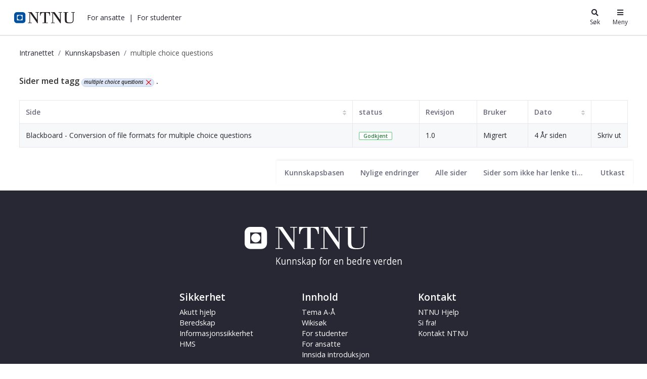

--- FILE ---
content_type: text/html;charset=UTF-8
request_url: https://i.ntnu.no/wiki/-/wiki/tag/multiple+choice+questions
body_size: 20448
content:




































	
		
			<!DOCTYPE html>


















































































<html class="ltr" dir="ltr" lang="nb-NO">
	<head>
		<title>Kunnskapsbasen - NTNU</title>
		<meta content="initial-scale=1.0, width=device-width" name="viewport" />

		<meta name="mobile-web-app-capable" content="yes">
		<meta name="application-name" content="NTNU">

		<meta name="apple-mobile-web-app-capable" content="yes">
		<meta name="apple-mobile-web-app-title" content="NTNU">
		<meta name="apple-mobile-web-app-status-bar-style" content="default">

		<link rel="apple-touch-icon" href="https://i.ntnu.no/o/ntnu-theme/images/ntnu-icon-60x60.png">
		<link rel="apple-touch-icon" sizes="76x76" href="https://i.ntnu.no/o/ntnu-theme/images/ntnu-icon-76x76.png">
		<link rel="apple-touch-icon" sizes="120x120" href="https://i.ntnu.no/o/ntnu-theme/images/ntnu-icon-120x120.png">
		<link rel="apple-touch-icon" sizes="152x152" href="https://i.ntnu.no/o/ntnu-theme/images/ntnu-icon-152x152.png">

		<link href="//fonts.googleapis.com/css?family=Open+Sans:400italic,400,300,600,700" rel="stylesheet" type="text/css">
		<meta name="google-site-verification" content="MvmsXC06IWyb82SIuHjRFnJodYChvM7Vot7rt_2EcGk">
		<script async src="https://umami.it.ntnu.no/script.js" data-website-id="c2d02892-c0b8-4056-8265-05f9e45f2f9a"></script>






































<meta content="text/html; charset=UTF-8" http-equiv="content-type" />









<meta content="multiple choice questions" lang="nb-NO" name="keywords" />


<script data-senna-track="permanent" src="/o/frontend-js-lodash-web/lodash/lodash.js" type="text/javascript"></script>
<script data-senna-track="permanent" src="/o/frontend-js-lodash-web/lodash/util.js" type="text/javascript"></script>


<link href="https://i.ntnu.no/o/ntnu-theme/images/logoicon.ico" rel="icon" />




	
	

			
				<link data-senna-track="temporary" href="https://i.ntnu.no/wiki/-/wiki/tag/multiple+choice+questions" hreflang="x-default" rel="alternate" />
			

			<link data-senna-track="temporary" href="https://i.ntnu.no/wiki/-/wiki/tag/multiple+choice+questions" hreflang="nb-NO" rel="alternate" />

	

			

			<link data-senna-track="temporary" href="https://i.ntnu.no/en/wiki/-/wiki/tag/multiple+choice+questions" hreflang="en-GB" rel="alternate" />

	





<link class="lfr-css-file" data-senna-track="temporary" href="https://i.ntnu.no/o/ntnu-theme/css/clay.css?browserId=other&amp;themeId=ntnutheme_WAR_ntnutheme&amp;minifierType=css&amp;languageId=nb_NO&amp;b=7110&amp;t=1766132706000" id="liferayAUICSS" rel="stylesheet" type="text/css" />



<link data-senna-track="temporary" href="/o/frontend-css-web/main.css?browserId=other&amp;themeId=ntnutheme_WAR_ntnutheme&amp;minifierType=css&amp;languageId=nb_NO&amp;b=7110&amp;t=1765989036026" id="liferayPortalCSS" rel="stylesheet" type="text/css" />









	

	





	



	

		<link data-senna-track="temporary" href="/combo?browserId=other&amp;minifierType=&amp;themeId=ntnutheme_WAR_ntnutheme&amp;languageId=nb_NO&amp;b=7110&amp;com_liferay_product_navigation_product_menu_web_portlet_ProductMenuPortlet:%2Fcss%2Fmain.css&amp;com_liferay_site_navigation_menu_web_portlet_SiteNavigationMenuPortlet:%2Fcss%2Fmain.css&amp;com_liferay_wiki_web_portlet_WikiPortlet:%2Fwiki%2Fcss%2Fmain.css&amp;t=1766132706000" id="3a138b0f" rel="stylesheet" type="text/css" />

	







<script data-senna-track="temporary" type="text/javascript">
	// <![CDATA[
		var Liferay = Liferay || {};

		Liferay.Browser = {
			acceptsGzip: function() {
				return true;
			},

			

			getMajorVersion: function() {
				return 131.0;
			},

			getRevision: function() {
				return '537.36';
			},
			getVersion: function() {
				return '131.0';
			},

			

			isAir: function() {
				return false;
			},
			isChrome: function() {
				return true;
			},
			isEdge: function() {
				return false;
			},
			isFirefox: function() {
				return false;
			},
			isGecko: function() {
				return true;
			},
			isIe: function() {
				return false;
			},
			isIphone: function() {
				return false;
			},
			isLinux: function() {
				return false;
			},
			isMac: function() {
				return true;
			},
			isMobile: function() {
				return false;
			},
			isMozilla: function() {
				return false;
			},
			isOpera: function() {
				return false;
			},
			isRtf: function() {
				return true;
			},
			isSafari: function() {
				return true;
			},
			isSun: function() {
				return false;
			},
			isWebKit: function() {
				return true;
			},
			isWindows: function() {
				return false;
			}
		};

		Liferay.Data = Liferay.Data || {};

		Liferay.Data.ICONS_INLINE_SVG = true;

		Liferay.Data.NAV_SELECTOR = '#navigation';

		Liferay.Data.NAV_SELECTOR_MOBILE = '#navigationCollapse';

		Liferay.Data.isCustomizationView = function() {
			return false;
		};

		Liferay.Data.notices = [
			null

			

			
		];

		Liferay.PortletKeys = {
			DOCUMENT_LIBRARY: 'com_liferay_document_library_web_portlet_DLPortlet',
			DYNAMIC_DATA_MAPPING: 'com_liferay_dynamic_data_mapping_web_portlet_DDMPortlet',
			ITEM_SELECTOR: 'com_liferay_item_selector_web_portlet_ItemSelectorPortlet'
		};

		Liferay.PropsValues = {
			JAVASCRIPT_SINGLE_PAGE_APPLICATION_TIMEOUT: 0,
			NTLM_AUTH_ENABLED: false,
			UPLOAD_SERVLET_REQUEST_IMPL_MAX_SIZE: 90085760000
		};

		Liferay.ThemeDisplay = {

			

			
				getLayoutId: function() {
					return '6';
				},

				

				getLayoutRelativeControlPanelURL: function() {
					return '/group/guest/~/control_panel/manage?p_p_id=com_liferay_wiki_web_portlet_WikiPortlet';
				},

				getLayoutRelativeURL: function() {
					return '/wiki';
				},
				getLayoutURL: function() {
					return 'https://i.ntnu.no/wiki';
				},
				getParentLayoutId: function() {
					return '1';
				},
				isControlPanel: function() {
					return false;
				},
				isPrivateLayout: function() {
					return 'false';
				},
				isVirtualLayout: function() {
					return false;
				},
			

			getBCP47LanguageId: function() {
				return 'nb-NO';
			},
			getCanonicalURL: function() {

				

				return 'https\x3a\x2f\x2fi\x2entnu\x2eno\x2fwiki\x2f-\x2fwiki\x2ftag\x2fmultiple\x2bchoice\x2bquestions';
			},
			getCDNBaseURL: function() {
				return 'https://i.ntnu.no';
			},
			getCDNDynamicResourcesHost: function() {
				return '';
			},
			getCDNHost: function() {
				return '';
			},
			getCompanyGroupId: function() {
				return '1305837862';
			},
			getCompanyId: function() {
				return '1305837814';
			},
			getDefaultLanguageId: function() {
				return 'nb_NO';
			},
			getDoAsUserIdEncoded: function() {
				return '';
			},
			getLanguageId: function() {
				return 'nb_NO';
			},
			getParentGroupId: function() {
				return '1305837853';
			},
			getPathContext: function() {
				return '';
			},
			getPathImage: function() {
				return '/image';
			},
			getPathJavaScript: function() {
				return '/o/frontend-js-web';
			},
			getPathMain: function() {
				return '/c';
			},
			getPathThemeImages: function() {
				return 'https://i.ntnu.no/o/ntnu-theme/images';
			},
			getPathThemeRoot: function() {
				return '/o/ntnu-theme';
			},
			getPlid: function() {
				return '1307200529';
			},
			getPortalURL: function() {
				return 'https://i.ntnu.no';
			},
			getScopeGroupId: function() {
				return '1305837853';
			},
			getScopeGroupIdOrLiveGroupId: function() {
				return '1305837853';
			},
			getSessionId: function() {
				return '';
			},
			getSiteAdminURL: function() {
				return 'https://i.ntnu.no/group/guest/~/control_panel/manage?p_p_lifecycle=0&p_p_state=maximized&p_p_mode=view';
			},
			getSiteGroupId: function() {
				return '1305837853';
			},
			getURLControlPanel: function() {
				return '/group/control_panel?refererPlid=1307200529';
			},
			getURLHome: function() {
				return 'https\x3a\x2f\x2fi\x2entnu\x2eno\x2fweb\x2fguest';
			},
			getUserEmailAddress: function() {
				return '';
			},
			getUserId: function() {
				return '1305837817';
			},
			getUserName: function() {
				return '';
			},
			isAddSessionIdToURL: function() {
				return false;
			},
			isFreeformLayout: function() {
				return false;
			},
			isImpersonated: function() {
				return false;
			},
			isSignedIn: function() {
				return false;
			},
			isStateExclusive: function() {
				return false;
			},
			isStateMaximized: function() {
				return false;
			},
			isStatePopUp: function() {
				return false;
			}
		};

		var themeDisplay = Liferay.ThemeDisplay;

		Liferay.AUI = {

			

			getAvailableLangPath: function() {
				return 'available_languages.jsp?browserId=other&themeId=ntnutheme_WAR_ntnutheme&colorSchemeId=01&minifierType=js&languageId=nb_NO&b=7110&t=1768566860250';
			},
			getCombine: function() {
				return true;
			},
			getComboPath: function() {
				return '/combo/?browserId=other&minifierType=&languageId=nb_NO&b=7110&t=1765989040838&';
			},
			getDateFormat: function() {
				return '%d.%m.%Y';
			},
			getEditorCKEditorPath: function() {
				return '/o/frontend-editor-ckeditor-web';
			},
			getFilter: function() {
				var filter = 'raw';

				
					
						filter = 'min';
					
					

				return filter;
			},
			getFilterConfig: function() {
				var instance = this;

				var filterConfig = null;

				if (!instance.getCombine()) {
					filterConfig = {
						replaceStr: '.js' + instance.getStaticResourceURLParams(),
						searchExp: '\\.js$'
					};
				}

				return filterConfig;
			},
			getJavaScriptRootPath: function() {
				return '/o/frontend-js-web';
			},
			getLangPath: function() {
				return 'aui_lang.jsp?browserId=other&themeId=ntnutheme_WAR_ntnutheme&colorSchemeId=01&minifierType=js&languageId=nb_NO&b=7110&t=1765989040838';
			},
			getPortletRootPath: function() {
				return '/html/portlet';
			},
			getStaticResourceURLParams: function() {
				return '?browserId=other&minifierType=&languageId=nb_NO&b=7110&t=1765989040838';
			}
		};

		Liferay.authToken = 'oogIkBAz';

		

		Liferay.currentURL = '\x2fwiki\x2f-\x2fwiki\x2ftag\x2fmultiple\x2bchoice\x2bquestions';
		Liferay.currentURLEncoded = '\x252Fwiki\x252F-\x252Fwiki\x252Ftag\x252Fmultiple\x252Bchoice\x252Bquestions';
	// ]]>
</script>



	

	<script src="/o/js_loader_modules?t=1767957043635" type="text/javascript"></script>


<script src="/o/js_loader_config?t=1765989052737" type="text/javascript"></script>
<script data-senna-track="permanent" src="/combo?browserId=other&minifierType=js&languageId=nb_NO&b=7110&t=1765989040838&/o/frontend-js-web/jquery/jquery.js&/o/frontend-js-web/clay/popper.js&/o/frontend-js-web/clay/bootstrap.js&/o/frontend-js-web/aui/aui/aui.js&/o/frontend-js-web/aui/aui-base-html5-shiv/aui-base-html5-shiv.js&/o/frontend-js-web/liferay/browser_selectors.js&/o/frontend-js-web/liferay/modules.js&/o/frontend-js-web/liferay/aui_sandbox.js&/o/frontend-js-web/clay/collapsible-search.js&/o/frontend-js-web/clay/side-navigation.js&/o/frontend-js-web/jquery/fm.js&/o/frontend-js-web/jquery/form.js&/o/frontend-js-web/misc/svg4everybody.js&/o/frontend-js-web/aui/arraylist-add/arraylist-add.js&/o/frontend-js-web/aui/arraylist-filter/arraylist-filter.js&/o/frontend-js-web/aui/arraylist/arraylist.js&/o/frontend-js-web/aui/array-extras/array-extras.js&/o/frontend-js-web/aui/array-invoke/array-invoke.js&/o/frontend-js-web/aui/attribute-base/attribute-base.js&/o/frontend-js-web/aui/attribute-complex/attribute-complex.js&/o/frontend-js-web/aui/attribute-core/attribute-core.js&/o/frontend-js-web/aui/attribute-observable/attribute-observable.js&/o/frontend-js-web/aui/attribute-extras/attribute-extras.js&/o/frontend-js-web/aui/base-base/base-base.js&/o/frontend-js-web/aui/base-pluginhost/base-pluginhost.js&/o/frontend-js-web/aui/classnamemanager/classnamemanager.js&/o/frontend-js-web/aui/datatype-xml-format/datatype-xml-format.js&/o/frontend-js-web/aui/datatype-xml-parse/datatype-xml-parse.js&/o/frontend-js-web/aui/dom-base/dom-base.js&/o/frontend-js-web/aui/dom-core/dom-core.js&/o/frontend-js-web/aui/dom-screen/dom-screen.js&/o/frontend-js-web/aui/dom-style/dom-style.js&/o/frontend-js-web/aui/event-base/event-base.js&/o/frontend-js-web/aui/event-custom-base/event-custom-base.js&/o/frontend-js-web/aui/event-custom-complex/event-custom-complex.js&/o/frontend-js-web/aui/event-delegate/event-delegate.js&/o/frontend-js-web/aui/event-focus/event-focus.js&/o/frontend-js-web/aui/event-hover/event-hover.js" type="text/javascript"></script>
<script data-senna-track="permanent" src="/combo?browserId=other&minifierType=js&languageId=nb_NO&b=7110&t=1765989040838&/o/frontend-js-web/aui/event-key/event-key.js&/o/frontend-js-web/aui/event-mouseenter/event-mouseenter.js&/o/frontend-js-web/aui/event-mousewheel/event-mousewheel.js&/o/frontend-js-web/aui/event-outside/event-outside.js&/o/frontend-js-web/aui/event-resize/event-resize.js&/o/frontend-js-web/aui/event-simulate/event-simulate.js&/o/frontend-js-web/aui/event-synthetic/event-synthetic.js&/o/frontend-js-web/aui/intl/intl.js&/o/frontend-js-web/aui/io-base/io-base.js&/o/frontend-js-web/aui/io-form/io-form.js&/o/frontend-js-web/aui/io-queue/io-queue.js&/o/frontend-js-web/aui/io-upload-iframe/io-upload-iframe.js&/o/frontend-js-web/aui/io-xdr/io-xdr.js&/o/frontend-js-web/aui/json-parse/json-parse.js&/o/frontend-js-web/aui/json-stringify/json-stringify.js&/o/frontend-js-web/aui/node-base/node-base.js&/o/frontend-js-web/aui/node-core/node-core.js&/o/frontend-js-web/aui/node-event-delegate/node-event-delegate.js&/o/frontend-js-web/aui/node-event-simulate/node-event-simulate.js&/o/frontend-js-web/aui/node-focusmanager/node-focusmanager.js&/o/frontend-js-web/aui/node-pluginhost/node-pluginhost.js&/o/frontend-js-web/aui/node-screen/node-screen.js&/o/frontend-js-web/aui/node-style/node-style.js&/o/frontend-js-web/aui/oop/oop.js&/o/frontend-js-web/aui/plugin/plugin.js&/o/frontend-js-web/aui/pluginhost-base/pluginhost-base.js&/o/frontend-js-web/aui/pluginhost-config/pluginhost-config.js&/o/frontend-js-web/aui/querystring-stringify-simple/querystring-stringify-simple.js&/o/frontend-js-web/aui/queue-promote/queue-promote.js&/o/frontend-js-web/aui/selector-css2/selector-css2.js&/o/frontend-js-web/aui/selector-css3/selector-css3.js&/o/frontend-js-web/aui/selector-native/selector-native.js&/o/frontend-js-web/aui/selector/selector.js&/o/frontend-js-web/aui/widget-base/widget-base.js&/o/frontend-js-web/aui/widget-htmlparser/widget-htmlparser.js&/o/frontend-js-web/aui/widget-skin/widget-skin.js" type="text/javascript"></script>
<script data-senna-track="permanent" src="/combo?browserId=other&minifierType=js&languageId=nb_NO&b=7110&t=1765989040838&/o/frontend-js-web/aui/widget-uievents/widget-uievents.js&/o/frontend-js-web/aui/yui-throttle/yui-throttle.js&/o/frontend-js-web/aui/aui-base-core/aui-base-core.js&/o/frontend-js-web/aui/aui-base-lang/aui-base-lang.js&/o/frontend-js-web/aui/aui-classnamemanager/aui-classnamemanager.js&/o/frontend-js-web/aui/aui-component/aui-component.js&/o/frontend-js-web/aui/aui-debounce/aui-debounce.js&/o/frontend-js-web/aui/aui-delayed-task-deprecated/aui-delayed-task-deprecated.js&/o/frontend-js-web/aui/aui-event-base/aui-event-base.js&/o/frontend-js-web/aui/aui-event-input/aui-event-input.js&/o/frontend-js-web/aui/aui-form-validator/aui-form-validator.js&/o/frontend-js-web/aui/aui-node-base/aui-node-base.js&/o/frontend-js-web/aui/aui-node-html5/aui-node-html5.js&/o/frontend-js-web/aui/aui-selector/aui-selector.js&/o/frontend-js-web/aui/aui-timer/aui-timer.js&/o/frontend-js-web/liferay/dependency.js&/o/frontend-js-web/liferay/dom_task_runner.js&/o/frontend-js-web/liferay/events.js&/o/frontend-js-web/liferay/language.js&/o/frontend-js-web/liferay/lazy_load.js&/o/frontend-js-web/liferay/liferay.js&/o/frontend-js-web/liferay/util.js&/o/frontend-js-web/liferay/global.bundle.js&/o/frontend-js-web/liferay/portal.js&/o/frontend-js-web/liferay/portlet.js&/o/frontend-js-web/liferay/workflow.js&/o/frontend-js-web/liferay/address.js&/o/frontend-js-web/liferay/form.js&/o/frontend-js-web/liferay/form_placeholders.js&/o/frontend-js-web/liferay/icon.js&/o/frontend-js-web/liferay/menu.js&/o/frontend-js-web/liferay/notice.js&/o/frontend-js-web/liferay/poller.js" type="text/javascript"></script>
<script src="/o/frontend-js-web/loader/config.js" type="text/javascript"></script>
<script src="/o/frontend-js-web/loader/loader.3.js" type="text/javascript"></script>




	

	<script data-senna-track="temporary" src="/o/js_bundle_config?t=1765989084794" type="text/javascript"></script>


<script data-senna-track="temporary" type="text/javascript">
	// <![CDATA[
		
			
				
		

		

		
	// ]]>
</script>









	
		

			

			
		
		



	
		

			

			
		
	












	

	





	



	















<link class="lfr-css-file" data-senna-track="temporary" href="https://i.ntnu.no/o/ntnu-theme/css/main.css?browserId=other&amp;themeId=ntnutheme_WAR_ntnutheme&amp;minifierType=css&amp;languageId=nb_NO&amp;b=7110&amp;t=1766132706000" id="liferayThemeCSS" rel="stylesheet" type="text/css" />




	<style data-senna-track="temporary" type="text/css">
		/*  DO NOT mess about (csaetre) III-5549 
Last changed 2024-05-22  */


/* Breadcrumbs */

a.breadcrumb-link:hover,
.breadcrumb li:hover a {
    color: var(--ntnu-main-blue) !important;
}


/* -- [ hide focus and other stuffr ] -- */


/* -- [  hide function   ] -- */

menu#portlet-topper-toolbar_com_liferay_wiki_web_portlet_WikiPortlet,
.portlet-breadcrumb .portlet-title-text {
    display: none!important;
}


/* -- [ hide from users signed in ] -- */

.portlet-wiki .autofit-float.autofit-row.portlet-header,
.portlet-wiki .portlet-title-default,
.portlet-wiki .portlet-name-text,
.portlet-wiki .portlet-topper,
.portlet-breadcrumb .portlet-topper,
.portlet-wiki div.page-attachments {
    display: none!important;
}

.portlet-wiki:hover .portlet-topper,
.portlet-wiki:hover .portlet-title-default,
.portlet-wiki:hover .portlet-name-text,
.portlet-breadcrumb:hover .portlet-topper,
.portlet-breadcrumb:hover .portlet-title-default,
.portlet-breadcrumb:hover .portlet-name-text {
    border-color: transparent!important;
    background-color: transparent;
}

.portlet-breadcrumb:hover .portlet-content,
section#portlet_com_liferay_wiki_web_portlet_WikiPortlet:hover .portlet-content {
    border-color: transparent!important;
}

@media only screen and (max-width: 767px) {
   .controls-visible .portlet-content-editable {
    border-color: transparent!important;
    }
}


/* -- [ hide or show for editors] -- */

.signed-out .portlet-wiki .page-redirect,
.controls-hidden .portlet-wiki .page-redirect {
    display: none;
}

.signed-in.controls-visible .portlet-dropzone {
    border: 1px dashed transparent;
}


/* -- [ move wiki navbar - it confuses users] -- */

.portlet-wiki .navbar {
    background-color: #fff;
    position: absolute;
    bottom: 0px;
    height: auto;
    right: 0;
    display: block;
    border-radius: 0px;
    clear: all;
    box-shadow: 0 -.125rem .25rem rgba(0, 0, 0, .075)!important;
}


/* spacing below article table */

.portlet-wiki .taglib-search-iterator-page-iterator-bottom,
.portlet-wiki .main-content-body,
.portlet-wiki .portlet-content-container {
    padding-bottom: 2em;
}


/* -- [hide new wiki button  ] -- */

.portlet-wiki #portlet-title-menu_com_liferay_wiki_web_portlet_WikiPortlet_0 {
    background-color: transparent!important;
}

#ppfe__column1__0 {
    height: 1em;
    padding: 1em 1.5em;
    border-radius: 10px;
}


/* -- [ TOC ] -- */

.portlet-wiki .toc {
    border-color: #AAAAAA36;
    padding: 1em 1em .5em 1em;
    margin-bottom: 1em;
    margin-left: 1.5em;
    float: right;
    max-width: 25rem;
}

.wiki-body .toc ol ol,
.wiki-body .toc ol ol li.toc-level-2 {
    list-style: image;
    list-style-image: url(/documents/1305837853/1306916822/li-child-marker.svg);
}

@media(max-width: 960px) {
    .portlet-wiki .toc {
        max-width: unset;
        width: 100%;
        margin-top: .5rem;
        clear: right;
    }
}


/* accordian width  III-5560 */

.wiki-body .ntnuToggler {
    max-width: 700px;
}

.wiki-body .ntnuToggler h4 {
    font-size: 1em;
}

.wiki-body .ntnuToggler h4 button {
    line-height: 170%;
    padding: 8px;
}

.wiki-body .ntnuToggler + h2,
.wiki-body .ntnuToggler + h3,
.wiki-body .ntnuToggler + p {
    margin-top: 1em;
}

.wiki-body .ntnuToggler > h4 + div,
.wiki-body .ntnuToggler > h3 + div {
    padding: 1em 0;
}


/* -- [edt, details, print, supbage controls ] -- */

.signed-out .portlet-wiki .top-actions .taglib-text,
.controls-hidden .portlet-wiki .top-actions .taglib-text {
    display: none;
}

.signed-out .portlet-wiki .top-actions .lfr-icon-item,
.controls-hidden .portlet-wiki .top-actions .lfr-icon-item {
    color: #000;
    text-align: center;
    padding: 5px;
}

.portlet-wiki .top-actions span:hover a {
    color: #00509e !important;
}


/* -- [ creole wiki CTA ] -- */

.portlet-wiki img[src*="secondary-button.png"]+a,
.portlet-wiki img[src*="primary-button.png"]+a {
    vertical-align: middle!important;
    border-radius: 10rem;
    display: inline-block;
    padding: .3em 1em;
    height: auto;
    font-weight: bold;
    line-height: 1.5em;
    text-align: center;
    vertical-align: top;
    cursor: pointer;
    text-decoration: none;
}

.portlet-wiki img[src*="primary-button.png"]+a {
    background: transparent;
    color: #00509e;
    border: 1px solid #00509e;
}

.portlet-wiki img[src*="secondary-button.png"]+a {
    color: #333;
    border: 1px solid #333;
}

.portlet-wiki img[src*="primary-button.png"]+a:hover,
.portlet-wiki img[src*="secondary-button.png"]+a:hover {
    background: var(--primary);
    color: #fff;
    text-decoration: none;
    border-color: rgba(0, 0, 0, 0);
}


/* -- [ wiki iframe placeholder buttons III-5565  ] -- */

a.ntnu-iframe-youtube:after,
a.ntnu-iframe-other:after {
    content: "\f061";
    font-family: "FontAwesome";
    margin-left: .5rem;
}


/* -- [ wiki body ] -- */

.wiki-body p,
.wiki-body li {
    max-width: 700px;
}


/* top title */

.portlet-wiki h3.header-title {
    font-size: 2em;
    font-weight: 400;
    display: inline-block;
    white-space: normal;
    max-width: 700px;
}

.wiki-body h5 {
    font-size: 1rem;
    margin-top: 1.5em;
    font-weight: 900;
}


/* title */

.wiki-body table td {
    border-left-width: 0;
    border-right-width: 0;
    border-top: 1px solid #ccc;
    border-bottom: 1px solid #ccc;
    color: #444;
    padding: 3px 8px;
    vertical-align: top;
}

.wiki-body tr:first-of-type {
    border-top: 1px solid #ccc;
    border-bottom: 1px solid #ccc;
    color: #444;
    background-color: #eee;
    padding: 4px 8px;
}

.wiki-body table.tbl-headrow-light2 tr:first-of-type,
.wiki-body table.tbl-simple-light2 tr:first-of-type,
.wiki-body table.tbl-headrow-dark2 tr:first-of-type,
.wiki-body table.tbl-simple-dark2 tr:first-of-type,
.wiki-body table.tbl-headrow-line2 tr:first-of-type {
    background-color: transparent!important;
}

.portlet-wiki .wiki-body table tr td p {
    padding: 0;
    margin: 0;
}


/* -- [ child page list ] -- */

.portlet-wiki .sidenav-content .list-group-item h3 {
    font-size: .9rem;
}

.portlet-wiki .sidenav-content .list-group-item .text-default {
    display: none;
}

.portlet-wiki .sidenav-content .list-group-item {
    padding: 0
}

.portlet-wiki .sidenav-content .list-group-item a {
    display: block;
    padding: .5em 1.2em;
}

.portlet-wiki .sidenav-content .list-group-item:hover {
    background-color: rgb(247, 247, 249)
}

@media (max-width: 767.98px) {
    .signed-out .portlet-wiki .top-actions,
    .controls-hidden .portlet-wiki .top-actions {
        position: relative;
        clear: none!important;
    }
    .signed-out .portlet-wiki .top-actions,
    .controls-hidden .portlet-wiki .top-actions {
        display: none;
    }
}


/* -- [ guide  editors to good ] -- */


/* fake toggler toggler */

div#_com_liferay_wiki_web_portlet_WikiPortlet_contentEditorContainer .toggler-header,
body.html-editor.portlet.portlet-wiki.cke_editable.cke_editable_themed.cke_contents_ltr.cke_show_borders .toggler-header {
    color: #E91E63;
    padding-top: 1em;
    padding-bottom: 1em;
}


/* editorial wiki comment */

input#_com_liferay_wiki_web_portlet_WikiPortlet_summary {
    background: #CDDC3963;
}
	</style>





	<style data-senna-track="temporary" type="text/css">

		

			

		

			

		

			

		

			

		

			

		

			

		

			

		

			

		

	</style>


<link data-senna-track="permanent" href="https://i.ntnu.no/combo?browserId=other&minifierType=css&languageId=nb_NO&b=7110&t=1765989036542&/o/product-navigation-simulation-theme-contributor/css/simulation_panel.css&/o/product-navigation-product-menu-theme-contributor/product_navigation_product_menu.css&/o/product-navigation-control-menu-theme-contributor/product_navigation_control_menu.css" rel="stylesheet" type = "text/css" />
<script data-senna-track="permanent" src="https://i.ntnu.no/combo?browserId=other&minifierType=js&languageId=nb_NO&b=7110&t=1765989036542&/o/product-navigation-control-menu-theme-contributor/product_navigation_control_menu.js" type = "text/javascript"></script>
<script type="text/javascript">
// <![CDATA[
Liferay.on(
	'ddmFieldBlur', function(event) {
		if (window.Analytics) {
			Analytics.send(
				'fieldBlurred',
				'Form',
				{
					fieldName: event.fieldName,
					focusDuration: event.focusDuration,
					formId: event.formId,
					page: event.page - 1
				}
			);
		}
	}
);

Liferay.on(
	'ddmFieldFocus', function(event) {
		if (window.Analytics) {
			Analytics.send(
				'fieldFocused',
				'Form',
				{
					fieldName: event.fieldName,
					formId: event.formId,
					page: event.page - 1
				}
			);
		}
	}
);

Liferay.on(
	'ddmFormPageShow', function(event) {
		if (window.Analytics) {
			Analytics.send(
				'pageViewed',
				'Form',
				{
					formId: event.formId,
					page: event.page,
					title: event.title
				}
			);
		}
	}
);

Liferay.on(
	'ddmFormSubmit', function(event) {
		if (window.Analytics) {
			Analytics.send(
				'formSubmitted',
				'Form',
				{
					formId: event.formId
				}
			);
		}
	}
);

Liferay.on(
	'ddmFormView', function(event) {
		if (window.Analytics) {
			Analytics.send(
				'formViewed',
				'Form',
				{
					formId: event.formId,
					title: event.title
				}
			);
		}
	}
);
// ]]>
</script>







<script data-senna-track="temporary" type="text/javascript">
	if (window.Analytics) {
		window._com_liferay_document_library_analytics_isViewFileEntry = false;
	}
</script>



























	</head>


	<body class=" controls-visible  yui3-skin-sam guest-site signed-out public-page site">

















































	<nav class="quick-access-nav" id="ytvd_quickAccessNav">
		<h1 class="hide-accessible">Navigasjon</h1>

		<ul>
			
				<li><a href="#main-content">Hopp til innhold</a></li>
			

			
		</ul>
	</nav>

	





















































































		<div class="mb-0 pt-0" id="wrapper">


<style type="text/css">

  .hidden {
    display: none;
  }

  #menu-container {
    position: absolute;
    top: -71px;
    width: 375px;
    max-width: 100vw; /* iphone SE */
    right: 0;
    z-index: 999;
    text-align: left;
    line-height: normal;
    padding: 0; 
    background-color: white
  }

  .header-toggle-btn:hover {
    text-decoration: underline;
  }
  
  .header-toggle-btn.active {
    text-decoration: underline;
  }

  .shadow-sm {
    box-shadow: 0 0 1px rgba(0, 0, 0, 0.2), 0 0 1rem rgba(40, 40, 40, 0.2);
  }

</style>

<header id="banner">
  <div id="navigation" class="navbar navbar-classic navbar-expand-md navbar-light shadow-ntnu bgc-white light bgh-s">
    <div class="d-flex container">
      <a href="/" id="home_href">
        <h1 class="sr-only">i.ntnu.no</h1>
        <img id="header_logo" alt="NTNU Hjemmeside" width="120px" src="https://i.ntnu.no/o/ntnu-theme/images/ntnu-logo-web-v1.svg" height="23px" />
      </a>
      
      <div class="d-none d-md-flex" style="flex-grow:1;">
        <ul class="d-flex" style="margin:0;padding:0;list-style:none;">
          <li id="employees-menu-button" class="ml-2 header-toggle-btn cursor-pointer text-dark" role="button"><a>For ansatte</a></li>
          <span class="ml-2">|</span>
          <li id="students-menu-button" class="ml-2 header-toggle-btn cursor-pointer text-dark" role="button"><a>For studenter</a></li>
        </ul>
      </div>

      <div class="d-flex">
        <button id="search-menu-button" class="header-toggle-btn icn-text-btn" type="button" style="color: #272833;">
          <span class="icn"><i class="fa fa-search"></i></span>
          <span class="icn-label">Søk</span>
        </button>
        <button id="main-menu-button" class="header-toggle-btn icn-text-btn" type="button" style="color: #272833;">
          <span class="icn"><i class="fa fa-bars"></i></span>
          <span class="icn-label">Meny</span>
        </button>
      </div>
    </div>
  </div>

  <div id="search-container" class="header-toggle-container hidden">
    <div id="search" style="max-width:30rem;margin:5vh auto;position:relative;">
      <form method="GET" action="/sok" class="searchWrap input-group-item search-bar-keywords-input-wrapper" style="width: 100%;" id="yui_patched_v3_11_0_1_1629798147318_1201">
        <div id="searchTrigger"></div>
        <div style="position:relative;flex-grow:1;" id="yui_patched_v3_11_0_1_1629798147318_1200">
          <input type="text" aria-label="search" id="innsidaSearch" name="query" placeholder="Søk" style="border: 1px solid rgb(241, 242, 245); border-right-width: 1px; border-right-width: 0; border-bottom-left-radius: 4px; border-top-left-radius: 4px; border-top-right-radius: 0; border-bottom-right-radius: 0; color: rgb(39, 40, 51); font-weight: 400; height: 2.5rem; line-height: 1.5; margin: 0; padding: 0.5rem 0 0.5rem 1rem; flex-grow: 1; width: 100%;" aria-expanded="false" class="">
        </div>
        <div class="input-group-inset-item input-group-inset-item-after search-bar-search-button-wrapper">
          <button class="btn search-bar-search-button btn-unstyled" aria-label="Søk" type="submit">
            <svg class="lexicon-icon lexicon-icon-search" focusable="false" role="presentation" viewBox="0 0 512 512">
              <path class="lexicon-icon-outline" d="M503.254 467.861l-133.645-133.645c27.671-35.13 44.344-79.327 44.344-127.415 0-113.784-92.578-206.362-206.362-206.362s-206.362 92.578-206.362 206.362 92.578 206.362 206.362 206.362c47.268 0 90.735-16.146 125.572-42.969l133.851 133.851c5.002 5.002 11.554 7.488 18.106 7.488s13.104-2.486 18.106-7.488c10.004-10.003 10.004-26.209 0.029-36.183zM52.446 206.801c0-85.558 69.616-155.173 155.173-155.173s155.174 69.616 155.174 155.173-69.616 155.173-155.173 155.173-155.173-69.616-155.173-155.173z"></path>
            </svg>
          </button>
        </div>
      </form>
      <div class="text-center mt-2">
        <a class="text-white" href="/sok">Avansert søk og filtrering</a>
      </div>
      <span class="currentFilter"></span>
      <div id="miniSearchResult" class="text-dark"></div>
    </div>
    
<div style="max-width:56em;margin:0 auto;"><h2>Andre søketjenester</h2></div>
<div style="max-width:56em;margin:0 auto;">
  <div class="d-flex flex-wrap justify-content-between m-4">
    <dl class="text-nowrap">
      <dt>Forskning</dt>
      <dd><a href="http://ntnu.oria.no/" class="outbound text-white">Litteratursøk (Oria)</a></dd>
      <dd><a href="/researchdata" class="outbound text-white">Forskningsdata</a></dd>
      <dd><a href="https://app.cristin.no/search.jsf?type=result" class="outbound text-white">Publikasjoner (NVA)</a></dd>
    </dl>
    <dl class="text-nowrap">
      <dt>Utdanning</dt>
      <dd><a href="https://www.ntnu.no/studier/emner" class="outbound text-white">Emner/fag</a></dd>
      <dd><a href="https://www.ntnu.no/studier/alle" class="outbound text-white">Studieprogrammer</a></dd>
      <dd><a href="https://bibsys-ntnu-ub.alma.exlibrisgroup.com/leganto/public/47BIBSYS_NTNU_UB/searchlists?auth=SAML" class="outbound text-white">Pensumlister (Leganto)</a></dd>
      <dd><a href="https://tp.uio.no/ntnu/rombestilling/" class="outbound text-white">Undervisningsrom</a></dd>
      <dd><a href="https://dlr.unit.no/" class="outbound text-white">Digitale læringsressurser (DLR)</a></dd>
      <dd><a href="https://ntnu.cloud.panopto.eu/" class="outbound text-white">Undervisningsvideoer (Panopto)</a></dd>
    </dl>
    <dl class="text-nowrap">
      <dt>Annet</dt>
      <dd><a href="https://www.ntnu.no/ansatte" class="outbound text-white">Finn ansatte</a></dd>
      <dd><a href="https://www.ntnu.no/sok" class="outbound text-white">Søk på ntnu.no</a></dd>
      <dd><a href="https://www.office.com/search?auth=2" class="outbound text-white">Office 365 (Sharepoint)</a></dd>
      <dd><a href="https://use.mazemap.com/" class="outbound text-white">Kart, bygg, rom (MazeMap)</a></dd>
      <dd><a href="https://ntnu.fotoware.cloud/fotoweb/" class="outbound text-white">NTNUs bilder (FotoWare)</a></dd>
    </dl>
  </div>
</div>
  </div>

  <div id="students-container" class="header-toggle-container hidden">
<div class="container">
  <div class="row m-4">
    <div class="col-12 col-md-6 border-bottom-sm-right insta-icons">
      <div class="row text-center text-white mt-5">
        <a href="https://innsida.ntnu.no/blackboard" class="outbound text-white col-4 mb-5">
            <div class="icon"><svg aria-hidden="true" version="1.1" xmlns="http://www.w3.org/2000/svg" xmlns:xlink="http://www.w3.org/1999/xlink" x="0px" y="0px" viewBox="0 0 512 512" enable-background="new 0 0 512 512" xml:space="preserve"> <circle cx="256" cy="256" r="179.5" fill="#fff"></circle> <path fill="rgba(0, 0, 0, 0.65)" d="M147.251,183.696h55.706c11.065,0,19.078,0.382,24.801,1.526c5.342,1.145,10.302,3.051,14.5,6.105 c4.196,3.051,8.013,7.249,10.682,12.209c2.672,4.959,4.198,10.684,4.198,16.788c0,6.868-1.908,12.974-5.342,18.695 c-3.435,5.723-8.394,9.92-14.117,12.592c8.393,2.67,14.88,6.866,19.459,12.973c4.579,6.104,6.868,13.354,6.868,21.747 c0,6.486-1.526,12.974-4.58,19.078c-3.051,6.105-6.867,11.065-12.209,14.882c-4.959,3.814-11.446,6.104-18.695,6.866 c-4.58,0.384-16.026,0.763-33.958,1.146h-47.312V183.696z M172.052,207.734l-0.382,35.482h21.748c4.197,0,8.396,0,12.592,0 c4.578,0,8.776,0,13.354-1.906c3.814-1.526,7.631-4.58,9.538-8.394c1.526-2.671,2.29-5.723,2.29-8.777 c0-3.814-1.909-7.248-4.197-9.918c-3.053-3.435-7.249-5.343-11.446-5.725c-2.671-0.381-10.685-0.381-24.039-0.381 L172.052,207.734z M171.289,265.729l0.382,37.774h28.998c6.486,0,12.972,0,19.84,0c6.869-1.146,9.539-1.909,13.737-6.104 c1.907-1.909,4.959-6.105,5.341-11.829c0-4.577-1.145-6.486-2.29-9.156c-1.145-1.907-2.29-3.435-3.815-4.962 c-3.816-3.814-10.303-5.723-15.263-5.723c-6.486-0.38-13.354,0-19.841,0H171.289z"></path> <path fill="rgba(0, 0, 0, 0.65)" d="M272.401,326.396V183.696h24.799v52.272c8.395-9.921,17.552-19.077,37.011-19.077 c12.21,0,22.893,4.195,31.669,12.972c9.919,9.92,16.787,25.946,16.025,45.023c-1.145,22.512-5.723,28.616-14.88,39.3 c-8.396,9.538-22.512,14.117-33.96,14.117c-7.247,0-13.734-0.762-19.458-3.814c-5.723-3.052-12.209-8.778-16.407-14.5v16.406 H272.401z M297.199,272.979c0,10.683,4.198,18.314,7.251,23.273c6.104,6.104,8.774,8.014,18.695,9.922 c5.723,1.144,16.023-1.146,21.367-5.724c6.104-4.961,11.063-12.591,12.209-24.037c1.525-17.552-4.959-26.328-9.92-30.906 c-6.869-5.724-15.644-7.25-22.13-6.868c-8.014,0.38-16.788,6.104-20.985,11.064 C299.489,255.427,297.199,262.676,297.199,272.979z"></path></svg></div>
            <div>Blackboard</div>
        </a>
        <a href="https://ntnu.inspera.no/" class="outbound text-white col-4 mb-5">
            <div class="icon"><i class="fa fa-check"></i></div>
            <div>Inspera</div>
        </a>
        <a href="https://innsida.ntnu.no/o365" class="outbound text-white col-4 mb-5">
            <div class="icon"><svg version="1.1" id="image-2" xmlns="http://www.w3.org/2000/svg" xmlns:xlink="http://www.w3.org/1999/xlink" x="0px" y="0px" width="64px" height="64px" viewBox="-27.68 391.629 64 64" enable-background="new -27.68 391.629 64 64" xml:space="preserve"> <path fill="none" d="M-1.156,394.943l-0.305,0.184c-0.486,0.297-0.943,0.625-1.37,0.986l0.88-0.623h7.471l1.357,10.335l-6.791,6.826 l-6.79,4.743v5.471c0,3.819,1.986,7.363,5.239,9.342l7.149,4.348l-15.104,8.854h-2.913l-5.43-3.303 c-3.252-1.979-5.239-5.521-5.239-9.341v-18.395c0-3.822,1.988-7.365,5.242-9.343l16.298-9.908 C-1.36,395.059-1.258,395-1.156,394.943z"/> <path fill="#FFFFFF" stroke="#00509E" stroke-width="3" stroke-miterlimit="10" d="M-1.156,394.943l-0.305,0.184 c-0.486,0.297-0.943,0.625-1.37,0.986l0.88-0.623h7.471l1.357,10.335l-6.791,6.826l-6.79,4.743v5.471 c0,3.819,1.986,7.363,5.239,9.342l7.149,4.348l-15.104,8.854h-2.913l-5.43-3.303c-3.252-1.979-5.239-5.521-5.239-9.341v-18.395 c0-3.822,1.988-7.365,5.242-9.343l16.298-9.908C-1.36,395.059-1.258,395-1.156,394.943z"/> <path fill="none" d="M15.027,416.746v6.115c0,3.819-1.987,7.364-5.239,9.342l-16.298,9.913c-3.333,2.029-7.482,2.103-10.874,0.22 l15.919,9.686c3.459,2.103,7.794,2.103,11.252,0l16.298-9.915c3.252-1.979,5.238-5.521,5.238-9.341v-4.418l-1.358-2.046 L15.027,416.746z"/> <path fill="#FFFFFF" stroke="#00509E" stroke-width="3" stroke-miterlimit="10" d="M15.027,416.746v6.115 c0,3.819-1.987,7.364-5.239,9.342l-16.298,9.913c-3.333,2.029-7.482,2.103-10.874,0.22l15.919,9.686 c3.459,2.103,7.794,2.103,11.252,0l16.298-9.915c3.252-1.979,5.238-5.521,5.238-9.341v-4.418l-1.358-2.046L15.027,416.746z"/> <path fill="none" d="M26.083,405.028L9.786,395.12c-3.35-2.035-7.522-2.1-10.922-0.188l-0.324,0.194 c-3.254,1.979-5.242,5.523-5.242,9.346v12.944l5.242-3.188c3.458-2.102,7.789-2.102,11.246,0l16.298,9.907 c3.152,1.917,5.116,5.302,5.236,8.986c0.004-0.119,0.006-0.238,0.006-0.357v-18.395C31.326,410.549,29.337,407.006,26.083,405.028z" /> <path fill="#FFFFFF" stroke="#00509E" stroke-width="3" stroke-miterlimit="10" d="M26.083,405.028L9.786,395.12 c-3.35-2.035-7.522-2.1-10.922-0.188l-0.324,0.194c-3.254,1.979-5.242,5.523-5.242,9.346v12.944l5.242-3.188 c3.458-2.102,7.789-2.102,11.246,0l16.298,9.907c3.152,1.917,5.116,5.302,5.236,8.986c0.004-0.119,0.006-0.238,0.006-0.357v-18.395 C31.326,410.549,29.337,407.006,26.083,405.028z"/> <path fill="none" d="M-22.994,433.123L-22.994,433.123z"/> <linearGradient id="SVGID_1_" gradientUnits="userSpaceOnUse" x1="6.3408" y1="-58.5308" x2="6.3408" y2="-58.5308" gradientTransform="matrix(14.882 0 0 14.882 -117.3652 1304.1719)"> <stop  offset="0" style="stop-color:#FFFFFF"/> <stop  offset="1" style="stop-color:#EEEEEE;stop-opacity:0"/> </linearGradient> <path fill="url(#SVGID_1_)" d="M-22.994,433.123L-22.994,433.123z"/> </svg></div>
            <div>Microsoft 365</div>
        </a>
      </div>
      <div class="row text-center text-white">
        <a href="https://outlook.office365.com/" class="outbound text-white col-4 mb-5">
            <div class="icon"><i class="fa fa-envelope"></i></div>
            <div>Webmail</div>
        </a>
        <a href="/timeplan" class="outbound text-white col-4 mb-5">
            <div class="icon"><i class="fa fa-calendar"></i></div>
			<div>Timeplan</div>
        </a>
        <a href="/romreservasjon" class="outbound text-white col-4 mb-5">
			<div class="icon"><i class="fa fa-clock"></i></div>
			<div>Reserver rom</div>
        </a>
      </div>
      <div class="row text-center text-white">
        <a href="https://www.ntnu.no/studentweb" class="outbound text-white col-4 mb-5">
			<div class="icon"><i class="fa fa-graduation-cap"></i></div>
			<div>Studentweb</div>
        </a>
        <a href="https://www.ntnu.no/ub" class="outbound text-white col-4 mb-5">
			<div class="icon"><i class="fa fa-book"></i></div>
			<div>Bibliotek</div>
        </a>
        <a href="https://hjelp.ntnu.no/" class="outbound text-white col-4 mb-5">
			<div class="icon"><svg enable-background="new 0 0 260 200" viewBox="0 0 260 200" xmlns="http://www.w3.org/2000/svg"><path d="m147.6 54c-4.8-2.3-10.4-3.5-16.6-3.5-6.8 0-12.7 1.4-17.7 4.2-5.1 2.8-8.9 6.3-11.6 10.5-2.6 4.2-4 8.4-4 12.5 0 2 .8 3.8 2.5 5.6 1.7 1.7 3.7 2.6 6.1 2.6 4.1 0 6.9-2.4 8.4-7.3 1.6-4.7 3.5-8.2 5.7-10.6 2.3-2.4 5.8-3.6 10.5-3.6 4.1 0 7.4 1.2 10 3.6s3.9 5.3 3.9 8.8c0 1.8-.4 3.4-1.3 4.9-.8 1.5-1.9 2.9-3.1 4.1s-3.2 3.1-6 5.5c-3.2 2.8-5.7 5.2-7.5 7.2-1.9 2-3.4 4.4-4.5 7-1.1 2.7-1.7 5.8-1.7 9.5 0 2.9.8 5.1 2.3 6.6s3.4 2.2 5.7 2.2c4.3 0 6.9-2.3 7.7-6.8l2.1-7c.4-.8 1.1-1.8 2-2.8s2.1-2.2 3.5-3.5c5.3-4.8 9-8.2 11.1-10.2s3.8-4.4 5.3-7.2 2.2-6 2.2-9.7c0-4.7-1.3-9-3.9-13-2.6-4.1-6.3-7.3-11.1-9.6z" fill="none"/><path d="m130.2 4.5c-68.4 0-123.9 42.6-123.9 95.2 0 20.4 8.4 39.2 22.6 54.8-8 18-21.1 32.3-21.3 32.4-1.3 1.4-1.7 3.4-.9 5.2s2.4 2.9 4.3 2.9c21.8 0 39.8-7.3 52.8-14.9 19.2 9.3 41.9 14.9 66.3 14.9 68.4 0 123.8-42.6 123.8-95.3.1-52.6-55.3-95.2-123.7-95.2zm6 141.9c-2 1.7-4.2 2.6-6.8 2.6s-5-.9-6.9-2.6c-2-1.7-3-4.1-3-7.2 0-2.7 1-5 2.9-6.9s4.2-2.8 7-2.8c2.7 0 5 .9 6.9 2.8s2.8 4.2 2.8 6.9c0 3-1 5.4-2.9 7.2zm24.2-60.2c-1.5 2.8-3.3 5.2-5.3 7.2-2.1 2-5.8 5.4-11.1 10.2-1.5 1.3-2.7 2.5-3.5 3.5-.9 1-1.6 1.9-2 2.8l-2.1 7c-.8 4.5-3.4 6.8-7.7 6.8-2.3 0-4.1-.7-5.7-2.2-1.5-1.5-2.3-3.7-2.3-6.6 0-3.6.6-6.8 1.7-9.5s2.6-5 4.5-7 4.4-4.4 7.5-7.2c2.8-2.4 4.8-4.3 6-5.5s2.3-2.6 3.1-4.1 1.3-3.2 1.3-4.9c0-3.5-1.3-6.4-3.9-8.8s-5.9-3.6-10-3.6c-4.8 0-8.3 1.2-10.5 3.6-2.3 2.4-4.2 6-5.7 10.6-1.5 4.9-4.3 7.3-8.4 7.3-2.4 0-4.5-.9-6.1-2.6-1.7-1.7-2.5-3.6-2.5-5.6 0-4.1 1.3-8.3 4-12.5 2.6-4.2 6.5-7.7 11.6-10.5s11-4.2 17.7-4.2c6.3 0 11.8 1.2 16.6 3.5s8.5 5.5 11.2 9.5c2.6 4 3.9 8.3 3.9 13 0 3.8-.8 7-2.3 9.8z" fill="#ffffff"/></svg></div>
			<div>NTNU Hjelp</div>
        </a>
      </div>
    </div>
    <div class="col-12 col-md-6 mt-4 mt-md-0">
      <ul class="simple-list dark my-4">
        <li class="list-item"><a href="/eksamen" class="outbound text-white">Eksamen</a></li>
        <li class="list-item"><a href="/kart" class="outbound text-white">Campuskart (MazeMap)</a></li>
        <li class="list-item"><a href="/utenlandsstudier" class="outbound text-white">Utenlandsstudier</a></li>
        <li class="list-item"><a href="/oppgaveskriving" class="outbound text-white">Oppgaveskriving</a></li>
        <li class="list-item"><a href="/studentprogramvare" class="outbound text-white">Programvare</a></li>
        <li class="list-item"><a href="/veiledning" class="outbound text-white">Veiledning</a></li>
        <li class="list-item"><a href="https://www.ntnu.no/karriere" class="outbound text-white">Karriere</a></li>
        <li class="list-item"><a href="/tilrettelegging" class="outbound text-white">Tilrettelegging</a></li>
        <li class="list-item"><a href="https://i.ntnu.no/sifra" class="outbound text-white">Si fra!</a></li>
      </ul>
    </div>
  </div>
  <div class="d-flex mb-4 justify-content-center">
    <a href="/student" class="button-more border rounded px-3 py-2">Flere tjenester</a>
  </div>
</div>
  </div>

  <div id="employees-container" class="header-toggle-container hidden">
<div class="container">
  <div class="row m-4">
    <div class="col-12 col-md-6 border-bottom-sm-right insta-icons">
      <div class="row text-center text-white mt-5">
        <a href="https://innsida.ntnu.no/blackboard" class="outbound text-white col-4 mb-5">
            <div class="icon"><svg aria-hidden="true" version="1.1" xmlns="http://www.w3.org/2000/svg" xmlns:xlink="http://www.w3.org/1999/xlink" x="0px" y="0px" viewBox="0 0 512 512" enable-background="new 0 0 512 512" xml:space="preserve"> <circle cx="256" cy="256" r="179.5" fill="#fff"></circle> <path fill="rgba(0, 0, 0, 0.65)" d="M147.251,183.696h55.706c11.065,0,19.078,0.382,24.801,1.526c5.342,1.145,10.302,3.051,14.5,6.105 c4.196,3.051,8.013,7.249,10.682,12.209c2.672,4.959,4.198,10.684,4.198,16.788c0,6.868-1.908,12.974-5.342,18.695 c-3.435,5.723-8.394,9.92-14.117,12.592c8.393,2.67,14.88,6.866,19.459,12.973c4.579,6.104,6.868,13.354,6.868,21.747 c0,6.486-1.526,12.974-4.58,19.078c-3.051,6.105-6.867,11.065-12.209,14.882c-4.959,3.814-11.446,6.104-18.695,6.866 c-4.58,0.384-16.026,0.763-33.958,1.146h-47.312V183.696z M172.052,207.734l-0.382,35.482h21.748c4.197,0,8.396,0,12.592,0 c4.578,0,8.776,0,13.354-1.906c3.814-1.526,7.631-4.58,9.538-8.394c1.526-2.671,2.29-5.723,2.29-8.777 c0-3.814-1.909-7.248-4.197-9.918c-3.053-3.435-7.249-5.343-11.446-5.725c-2.671-0.381-10.685-0.381-24.039-0.381 L172.052,207.734z M171.289,265.729l0.382,37.774h28.998c6.486,0,12.972,0,19.84,0c6.869-1.146,9.539-1.909,13.737-6.104 c1.907-1.909,4.959-6.105,5.341-11.829c0-4.577-1.145-6.486-2.29-9.156c-1.145-1.907-2.29-3.435-3.815-4.962 c-3.816-3.814-10.303-5.723-15.263-5.723c-6.486-0.38-13.354,0-19.841,0H171.289z"></path> <path fill="rgba(0, 0, 0, 0.65)" d="M272.401,326.396V183.696h24.799v52.272c8.395-9.921,17.552-19.077,37.011-19.077 c12.21,0,22.893,4.195,31.669,12.972c9.919,9.92,16.787,25.946,16.025,45.023c-1.145,22.512-5.723,28.616-14.88,39.3 c-8.396,9.538-22.512,14.117-33.96,14.117c-7.247,0-13.734-0.762-19.458-3.814c-5.723-3.052-12.209-8.778-16.407-14.5v16.406 H272.401z M297.199,272.979c0,10.683,4.198,18.314,7.251,23.273c6.104,6.104,8.774,8.014,18.695,9.922 c5.723,1.144,16.023-1.146,21.367-5.724c6.104-4.961,11.063-12.591,12.209-24.037c1.525-17.552-4.959-26.328-9.92-30.906 c-6.869-5.724-15.644-7.25-22.13-6.868c-8.014,0.38-16.788,6.104-20.985,11.064 C299.489,255.427,297.199,262.676,297.199,272.979z"></path></svg></div>
			<div>Blackboard</div>
        </a>
        <a href="https://ntnu.inspera.no/admin" class="outbound text-white col-4 mb-5">
			<div class="icon"><i class="fa fa-check"></i></div>
			<div>Inspera</div>
        </a>
        <a href="https://www.ntnu.no/ub" class="outbound text-white col-4 mb-5">
			<div class="icon"><i class="fa fa-book"></i></div>
			<div>Bibliotek</div>
        </a>
      </div>
      <div class="row text-center text-white">
        <a href="https://outlook.office365.com/" class="outbound text-white col-4 mb-5">
			<div class="icon"><i class="fa fa-envelope"></i></div>
			<div>Webmail</div>
        </a>
        <a href="https://innsida.ntnu.no/o365" class="outbound text-white col-4 mb-5">
            <div class="icon"><svg version="1.1" id="image-2" xmlns="http://www.w3.org/2000/svg" xmlns:xlink="http://www.w3.org/1999/xlink" x="0px" y="0px" width="64px" height="64px" viewBox="-27.68 391.629 64 64" enable-background="new -27.68 391.629 64 64" xml:space="preserve"> <path fill="none" d="M-1.156,394.943l-0.305,0.184c-0.486,0.297-0.943,0.625-1.37,0.986l0.88-0.623h7.471l1.357,10.335l-6.791,6.826 l-6.79,4.743v5.471c0,3.819,1.986,7.363,5.239,9.342l7.149,4.348l-15.104,8.854h-2.913l-5.43-3.303 c-3.252-1.979-5.239-5.521-5.239-9.341v-18.395c0-3.822,1.988-7.365,5.242-9.343l16.298-9.908 C-1.36,395.059-1.258,395-1.156,394.943z"/> <path fill="#FFFFFF" stroke="#00509E" stroke-width="3" stroke-miterlimit="10" d="M-1.156,394.943l-0.305,0.184 c-0.486,0.297-0.943,0.625-1.37,0.986l0.88-0.623h7.471l1.357,10.335l-6.791,6.826l-6.79,4.743v5.471 c0,3.819,1.986,7.363,5.239,9.342l7.149,4.348l-15.104,8.854h-2.913l-5.43-3.303c-3.252-1.979-5.239-5.521-5.239-9.341v-18.395 c0-3.822,1.988-7.365,5.242-9.343l16.298-9.908C-1.36,395.059-1.258,395-1.156,394.943z"/> <path fill="none" d="M15.027,416.746v6.115c0,3.819-1.987,7.364-5.239,9.342l-16.298,9.913c-3.333,2.029-7.482,2.103-10.874,0.22 l15.919,9.686c3.459,2.103,7.794,2.103,11.252,0l16.298-9.915c3.252-1.979,5.238-5.521,5.238-9.341v-4.418l-1.358-2.046 L15.027,416.746z"/> <path fill="#FFFFFF" stroke="#00509E" stroke-width="3" stroke-miterlimit="10" d="M15.027,416.746v6.115 c0,3.819-1.987,7.364-5.239,9.342l-16.298,9.913c-3.333,2.029-7.482,2.103-10.874,0.22l15.919,9.686 c3.459,2.103,7.794,2.103,11.252,0l16.298-9.915c3.252-1.979,5.238-5.521,5.238-9.341v-4.418l-1.358-2.046L15.027,416.746z"/> <path fill="none" d="M26.083,405.028L9.786,395.12c-3.35-2.035-7.522-2.1-10.922-0.188l-0.324,0.194 c-3.254,1.979-5.242,5.523-5.242,9.346v12.944l5.242-3.188c3.458-2.102,7.789-2.102,11.246,0l16.298,9.907 c3.152,1.917,5.116,5.302,5.236,8.986c0.004-0.119,0.006-0.238,0.006-0.357v-18.395C31.326,410.549,29.337,407.006,26.083,405.028z" /> <path fill="#FFFFFF" stroke="#00509E" stroke-width="3" stroke-miterlimit="10" d="M26.083,405.028L9.786,395.12 c-3.35-2.035-7.522-2.1-10.922-0.188l-0.324,0.194c-3.254,1.979-5.242,5.523-5.242,9.346v12.944l5.242-3.188 c3.458-2.102,7.789-2.102,11.246,0l16.298,9.907c3.152,1.917,5.116,5.302,5.236,8.986c0.004-0.119,0.006-0.238,0.006-0.357v-18.395 C31.326,410.549,29.337,407.006,26.083,405.028z"/> <path fill="none" d="M-22.994,433.123L-22.994,433.123z"/> <linearGradient id="SVGID_1_" gradientUnits="userSpaceOnUse" x1="6.3408" y1="-58.5308" x2="6.3408" y2="-58.5308" gradientTransform="matrix(14.882 0 0 14.882 -117.3652 1304.1719)"> <stop  offset="0" style="stop-color:#FFFFFF"/> <stop  offset="1" style="stop-color:#EEEEEE;stop-opacity:0"/> </linearGradient> <path fill="url(#SVGID_1_)" d="M-22.994,433.123L-22.994,433.123z"/> </svg></div>
            <div>Microsoft 365</div>
        </a>
        <a href="/romreservasjon" class="outbound text-white col-4 mb-5">
            <div class="icon"><i class="fa fa-clock"></i></div>
            <div>Reserver rom</div>
        </a>
      </div>
      <div class="row text-center text-white">
        <a href="https://login.dfo.no/?idp=feide&service=selvbetjeningsportal" class="outbound text-white col-4 mb-5">
            <div class="icon"><i class="fa fa-folder-open"></i></div>
            <div>Selvbetjeningsportalen</div>
        </a>
        <a href="/reise" class="outbound text-white col-4 mb-5">
            <div class="icon"><i class="fa fa-plane"></i></div>
            <div>Reise</div>
        </a>
        <a href="https://hjelp.ntnu.no/" class="outbound text-white col-4 mb-5">
            <div class="icon"><svg enable-background="new 0 0 260 200" viewBox="0 0 260 200" xmlns="http://www.w3.org/2000/svg"><path d="m147.6 54c-4.8-2.3-10.4-3.5-16.6-3.5-6.8 0-12.7 1.4-17.7 4.2-5.1 2.8-8.9 6.3-11.6 10.5-2.6 4.2-4 8.4-4 12.5 0 2 .8 3.8 2.5 5.6 1.7 1.7 3.7 2.6 6.1 2.6 4.1 0 6.9-2.4 8.4-7.3 1.6-4.7 3.5-8.2 5.7-10.6 2.3-2.4 5.8-3.6 10.5-3.6 4.1 0 7.4 1.2 10 3.6s3.9 5.3 3.9 8.8c0 1.8-.4 3.4-1.3 4.9-.8 1.5-1.9 2.9-3.1 4.1s-3.2 3.1-6 5.5c-3.2 2.8-5.7 5.2-7.5 7.2-1.9 2-3.4 4.4-4.5 7-1.1 2.7-1.7 5.8-1.7 9.5 0 2.9.8 5.1 2.3 6.6s3.4 2.2 5.7 2.2c4.3 0 6.9-2.3 7.7-6.8l2.1-7c.4-.8 1.1-1.8 2-2.8s2.1-2.2 3.5-3.5c5.3-4.8 9-8.2 11.1-10.2s3.8-4.4 5.3-7.2 2.2-6 2.2-9.7c0-4.7-1.3-9-3.9-13-2.6-4.1-6.3-7.3-11.1-9.6z" fill="none"/><path d="m130.2 4.5c-68.4 0-123.9 42.6-123.9 95.2 0 20.4 8.4 39.2 22.6 54.8-8 18-21.1 32.3-21.3 32.4-1.3 1.4-1.7 3.4-.9 5.2s2.4 2.9 4.3 2.9c21.8 0 39.8-7.3 52.8-14.9 19.2 9.3 41.9 14.9 66.3 14.9 68.4 0 123.8-42.6 123.8-95.3.1-52.6-55.3-95.2-123.7-95.2zm6 141.9c-2 1.7-4.2 2.6-6.8 2.6s-5-.9-6.9-2.6c-2-1.7-3-4.1-3-7.2 0-2.7 1-5 2.9-6.9s4.2-2.8 7-2.8c2.7 0 5 .9 6.9 2.8s2.8 4.2 2.8 6.9c0 3-1 5.4-2.9 7.2zm24.2-60.2c-1.5 2.8-3.3 5.2-5.3 7.2-2.1 2-5.8 5.4-11.1 10.2-1.5 1.3-2.7 2.5-3.5 3.5-.9 1-1.6 1.9-2 2.8l-2.1 7c-.8 4.5-3.4 6.8-7.7 6.8-2.3 0-4.1-.7-5.7-2.2-1.5-1.5-2.3-3.7-2.3-6.6 0-3.6.6-6.8 1.7-9.5s2.6-5 4.5-7 4.4-4.4 7.5-7.2c2.8-2.4 4.8-4.3 6-5.5s2.3-2.6 3.1-4.1 1.3-3.2 1.3-4.9c0-3.5-1.3-6.4-3.9-8.8s-5.9-3.6-10-3.6c-4.8 0-8.3 1.2-10.5 3.6-2.3 2.4-4.2 6-5.7 10.6-1.5 4.9-4.3 7.3-8.4 7.3-2.4 0-4.5-.9-6.1-2.6-1.7-1.7-2.5-3.6-2.5-5.6 0-4.1 1.3-8.3 4-12.5 2.6-4.2 6.5-7.7 11.6-10.5s11-4.2 17.7-4.2c6.3 0 11.8 1.2 16.6 3.5s8.5 5.5 11.2 9.5c2.6 4 3.9 8.3 3.9 13 0 3.8-.8 7-2.3 9.8z" fill="#ffffff"/></svg></div>
            <div>NTNU Hjelp</div>
        </a>
      </div>
    </div>
    <div class="col-12 col-md-6 mt-4 mt-md-0">
      <ul class="simple-list dark my-4">
        <li class="list-item"><a href="/bestille" class="outbound text-white">Bestille varer og tjenester</a></li>
        <li class="list-item"><a href="/kart-og-rom" class="outbound text-white">Campuskart (MazeMap)</a></li>
        <li class="list-item"><a href="/vaktmestere" class="outbound text-white">Vaktmester</a></li>
        <li class="list-item"><a href="/logo-og-maler" class="outbound text-white">Logo, maler og grafisk profil</a></li>
        <li class="list-item"><a href="/planlegge-og-gjennomfore-undervisning" class="outbound text-white">Læringsstøtte — for undervisere</a></li>
        <li class="list-item"><a href="https://studntnu.sharepoint.com/sites/studieplanlegging" class="outbound text-white">KASPER — verktøy for utdanningskvalitet</a></li>
        <li class="list-item"><a href="/registrere" class="outbound text-white">Registrere forskning i NVA</a></li>
        <li class="list-item"><a href="https://innsida.ntnu.no/ephorte" class="outbound text-white">Saksbehandling (Elements)</a></li>
        <li class="list-item"><a href="https://i.ntnu.no/sifra-ansatt" class="outbound text-white">Si fra!</a></li>
      </ul>
    </div>
  </div>
  <div class="d-flex mb-4 justify-content-center">
    <a href="/ansatt" class="button-more border rounded px-3 py-2">Flere tjenester</a>
  </div>
</div>
  </div>

  <div class="container">








































	

	<div class="portlet-boundary portlet-boundary_com_liferay_site_navigation_breadcrumb_web_portlet_SiteNavigationBreadcrumbPortlet_  portlet-static portlet-static-end portlet-borderless portlet-breadcrumb " id="p_p_id_com_liferay_site_navigation_breadcrumb_web_portlet_SiteNavigationBreadcrumbPortlet_" >
		<span id="p_com_liferay_site_navigation_breadcrumb_web_portlet_SiteNavigationBreadcrumbPortlet"></span>




	

	
		
			






































	

		

		
<section class="portlet" id="portlet_com_liferay_site_navigation_breadcrumb_web_portlet_SiteNavigationBreadcrumbPortlet">


	<div class="portlet-content">


			<div class="autofit-float autofit-row portlet-header">

					<div class="autofit-col autofit-col-expand">
						<h2 class="portlet-title-text">Brødsmule</h2>
					</div>

			</div>

		
			<div class=" portlet-content-container" >
				


	<div class="portlet-body">



	
		
			
				
					



















































	

				

				
					
						


	

		































































<nav aria-label="Brødsmule" id="_com_liferay_site_navigation_breadcrumb_web_portlet_SiteNavigationBreadcrumbPortlet_breadcrumbs-defaultScreen">
	

		

			<ul class="breadcrumb breadcrumb-horizontal">


			<li class="" >
					<a

						href="https://i.ntnu.no/."

					>

				Intranettet

					</a>
			</li>

			<li class="" >
					<a

						href="https://i.ntnu.no/wiki"

					>

				Kunnskapsbasen

					</a>
			</li>

			<li class="active" aria-current="page">

				multiple choice questions

			</li>
	</ul>

	
</nav>

	
	
					
				
			
		
	
	


	</div>

			</div>
		
	</div>
</section>

		
	

		
		







	</div>






  </div>

  <div class="container position-relative">
    <div id="menu-container" class="header-toggle-container shadow-sm hidden">
        <div class="list-group mb-0">
            <a class="outbound list-group-item list-group-item-action" href="https://innsida.ntnu.no/start">Innsida startside</a>
            <a class="outbound list-group-item list-group-item-action" href="/hjelp">Hjelp</a>
              <a class="list-group-item list-group-item-action" href="/c/portal/login?redirect=/wiki/-/wiki/tag/multiple+choice+questions" rel="nofollow">Logg inn</a>
        </div>
    </div>
  </div>
</header>

<script>
(function($) {
  var buttons = $(".header-toggle-btn");
  var icon_btns = {
    "search-menu-button": { on: "fa-times", off: "fa-search" },
    "main-menu-button": { on: "fa-times", off: "fa-bars" }
  };
  var btn_to_page = {
    "search-menu-button": "search-container",
    "main-menu-button": "menu-container",
    "employees-menu-button": "employees-container",
    "students-menu-button": "students-container"
  };

  function togglePage(id) {
    if (!id) {
      return;
    }
    var pages = $(".header-toggle-container");
    pages.each(function (i, page) {
      page = $(page);
      var pageID = page.attr("id");
      if (pageID !== id) {
        page.addClass("hidden");
      }
    });
    $("#" + id).toggleClass("hidden");
    if (!$("#" + id).hasClass("hidden")) {
      switch (id) {
        case "page-search":
          $("#innsidaSearch").focus();
          break;

        case "page-menu":
          $("#page-menu a").first().focus();
          break;

        default:
          break;
      }
    }
  }

  function closeButtons() {
    var navLinks = $(".nav-link");
    navLinks.each(function (_i, l) {
      var link = $(l);
      link.removeClass("active");
    });

    buttons.each(function (i, button) {
      var button = $(button);
      btnID = button.attr("id");
      button.removeClass("active");
      if (icon_btns[btnID]) {
        $("#" + btnID + " i")
          .removeClass(icon_btns[btnID].on)
          .addClass(icon_btns[btnID].off);
      }
    });
  }

  buttons.click(function () {
    var current = $(this);
    var isActive = current.hasClass("active") ? true : false;

    // Handle other buttons
    closeButtons();

    if (!isActive) {
      current.addClass("active");
    }

    var currID = $(this).attr("data-id") || $(this).attr("id");
    last_clicked_button = currID;

    // Handle clicked button
    togglePage(btn_to_page[currID]);
    if (current.hasClass("active")) {
      if (icon_btns[currID]) {
        $("#" + currID + " i")
          .removeClass(icon_btns[currID].off)
          .addClass(icon_btns[currID].on);
      }
    } else {
      if (icon_btns[currID]) {
        $("#" + currID + " i")
          .removeClass(icon_btns[currID].on)
          .addClass(icon_btns[currID].off);
      }
    }
    return false;
  });
})(jQuery);
</script>
			<section class="" id="content">
				<h1 class="sr-only">Kunnskapsbasen</h1>





































<div class="1_2_columns_ii" id="main-content" role="main">
  <div class="container">
	<div class="portlet-layout row">
		<div class="col-md-12 portlet-column portlet-column-only" id="column-1">
			<div class="portlet-dropzone portlet-column-content portlet-column-content-only" id="layout-column_column-1">







































	

	<div class="portlet-boundary portlet-boundary_com_liferay_wiki_web_portlet_WikiPortlet_  portlet-static portlet-static-end portlet-borderless portlet-wiki " id="p_p_id_com_liferay_wiki_web_portlet_WikiPortlet_" >
		<span id="p_com_liferay_wiki_web_portlet_WikiPortlet"></span>




	

	
		
			






































	

		

		
<section class="portlet" id="portlet_com_liferay_wiki_web_portlet_WikiPortlet">


	<div class="portlet-content">


			<div class="autofit-float autofit-row portlet-header">

					<div class="autofit-col autofit-col-expand">
						<h2 class="portlet-title-text">Wikier</h2>
					</div>

					<div class="autofit-col autofit-col-end">
						<div class="autofit-section">
							<form action="https://i.ntnu.no/wiki?p_p_id=com_liferay_wiki_web_portlet_WikiPortlet&amp;p_p_lifecycle=0&amp;p_p_state=normal&amp;p_p_mode=view&amp;_com_liferay_wiki_web_portlet_WikiPortlet_mvcRenderCommandName=%2Fwiki%2Fsearch" class="form  " data-fm-namespace="_com_liferay_wiki_web_portlet_WikiPortlet_" id="_com_liferay_wiki_web_portlet_WikiPortlet_searchFm" method="get" name="_com_liferay_wiki_web_portlet_WikiPortlet_searchFm" >
	

	








































































	

		

		
			
				<input  class="field form-control"  id="_com_liferay_wiki_web_portlet_WikiPortlet_formDate"    name="_com_liferay_wiki_web_portlet_WikiPortlet_formDate"     type="hidden" value="1768995964551"   />
			
		

		
	









	<input name="p_p_id" type="hidden" value="com_liferay_wiki_web_portlet_WikiPortlet" /><input name="p_p_lifecycle" type="hidden" value="0" /><input name="p_p_state" type="hidden" value="normal" /><input name="p_p_mode" type="hidden" value="view" /><input name="_com_liferay_wiki_web_portlet_WikiPortlet_mvcRenderCommandName" type="hidden" value="/wiki/search" />
	








































































	

		

		
			
				<input  class="field form-control"  id="_com_liferay_wiki_web_portlet_WikiPortlet_redirect"    name="_com_liferay_wiki_web_portlet_WikiPortlet_redirect"     type="hidden" value="https://i.ntnu.no/wiki/-/wiki/tag/multiple+choice+questions?_com_liferay_wiki_web_portlet_WikiPortlet_delta=20&amp;_com_liferay_wiki_web_portlet_WikiPortlet_orderByCol=&amp;_com_liferay_wiki_web_portlet_WikiPortlet_orderByType=&amp;p_r_p_resetCur=false"   />
			
		

		
	









	








































































	

		

		
			
				<input  class="field form-control"  id="_com_liferay_wiki_web_portlet_WikiPortlet_nodeId"    name="_com_liferay_wiki_web_portlet_WikiPortlet_nodeId"     type="hidden" value="1306956301"   />
			
		

		
	










	









































<div class=" basic-search input-group">
	<div class="input-group-input">
		<label class="hide-accessible" for="_com_liferay_wiki_web_portlet_WikiPortlet_keywords1">Søk</label>

		<div class="basic-search-slider">
			<button class="basic-search-close btn btn-default" type="button"><span  id="jbfs__column1__0"><svg aria-hidden="true" class="lexicon-icon lexicon-icon-times" focusable="false" ><use data-href="https://i.ntnu.no/o/ntnu-theme/images/lexicon/icons.svg#times"></use></svg></span><span class="sr-only">Søk</span></button>

			<input class="form-control search-query" data-qa-id="searchInput" id="_com_liferay_wiki_web_portlet_WikiPortlet_keywords1" name="_com_liferay_wiki_web_portlet_WikiPortlet_keywords" placeholder="Søk" title="Søk" type="text" value="" />
		</div>
	</div>

	
		<div class="input-group-btn">
			<button class="btn btn-default" data-qa-id="searchButton" type="submit">
				<span  id="uvlz__column1__0"><svg aria-hidden="true" class="lexicon-icon lexicon-icon-search" focusable="false" ><use data-href="https://i.ntnu.no/o/ntnu-theme/images/lexicon/icons.svg#search"></use></svg></span>
			</button>
		</div>
	
</div>






























































	

	
</form>
						</div>
					</div>
			</div>

		
			<div class=" portlet-content-container" >
				


	<div class="portlet-body">



	
		
			
				
					



















































	

				

				
					
						


	

		















































































	

	





	

	<nav class="navbar navbar-collapse-absolute navbar-expand-md navbar-underline navigation-bar navigation-bar-light" id="lnza"><div class="container-fluid container-fluid-max-xl"><a  aria-label="Aktiver/deaktiver navigasjon" class=" navbar-toggler navbar-toggler-link collapsed" href="#"><svg class="lexicon-icon lexicon-icon-caret-bottom inline-item inline-item-after" focusable="false" role="presentation"><use xlink:href="https://i.ntnu.no/o/ntnu-theme/images/clay/icons.svg#caret-bottom"/></svg></a><div class="navbar-collapse collapse" ref="content"><div class="container-fluid container-fluid-max-xl"><ul class="navbar-nav"><li class="nav-item" data-nav-item-index="0" data-onclick="null"><a  class=" nav-link" href="https://i.ntnu.no/wiki/-/wiki/Norsk/Kunnskapsbasen"><span class="navbar-text-truncate">Kunnskapsbasen</span></a></li><li class="nav-item" data-nav-item-index="1" data-onclick="null"><a  class=" nav-link" href="https://i.ntnu.no/wiki/-/wiki/Norsk/recent_changes"><span class="navbar-text-truncate">Nylige endringer</span></a></li><li class="nav-item" data-nav-item-index="2" data-onclick="null"><a  class=" nav-link" href="https://i.ntnu.no/wiki/-/wiki/Norsk/all_pages"><span class="navbar-text-truncate">Alle sider</span></a></li><li class="nav-item" data-nav-item-index="3" data-onclick="null"><a  class=" nav-link" href="https://i.ntnu.no/wiki/-/wiki/Norsk/orphan_pages"><span class="navbar-text-truncate">Sider som ikke har lenke til seg</span></a></li><li class="nav-item" data-nav-item-index="4" data-onclick="null"><a  class=" nav-link" href="https://i.ntnu.no/wiki/-/wiki/Norsk/draft_pages"><span class="navbar-text-truncate">Utkast</span></a></li></ul></div></div></div></nav>



	





































































	
	
	

		

		<h2 class="entry-title taglib-categorization-filter">
			Sider med tagg <em><span class="asset-entry badge badge-default badge-sm">
			multiple choice questions

			
				
			

			<a href="https://i.ntnu.no/wiki?p_p_id=com_liferay_wiki_web_portlet_WikiPortlet&p_p_lifecycle=0&p_p_state=normal&p_p_mode=view&_com_liferay_wiki_web_portlet_WikiPortlet_navigation=categorized-pages&p_r_p_tag=" title="Fjern">
				<span class="textboxlistentry-remove"  id="qfkd__column1__0"><svg aria-hidden="true" class="lexicon-icon lexicon-icon-times" focusable="false" ><use data-href="https://i.ntnu.no/o/ntnu-theme/images/lexicon/icons.svg#times"></use></svg></span>
			</a>
		</span></em>.
		</h2>
	



















































	<div class="alert alert-info hide" id="_com_liferay_wiki_web_portlet_WikiPortlet_ocerSearchContainerEmptyResultsMessage">
		Det finnes ingen sider med denne kategorien.
	</div>


<div class="lfr-search-container lfr-search-container-wrapper  ">
	

	<div id="_com_liferay_wiki_web_portlet_WikiPortlet_ocerSearchContainerSearchContainer">
		<table class="table table-bordered table-hover table-striped">

		

		
			<thead class="table-columns">
				<tr>

				

					<th
						class="table-first-header"
						id="_com_liferay_wiki_web_portlet_WikiPortlet_ocerSearchContainer_col-page"

						

						
					>
						
							<div class="table-sort-liner">

								

								
									

										

										<a href="https://i.ntnu.no/wiki/-/wiki/tag/multiple+choice+questions?_com_liferay_wiki_web_portlet_WikiPortlet_cur=1&_com_liferay_wiki_web_portlet_WikiPortlet_delta=20&_com_liferay_wiki_web_portlet_WikiPortlet_orderByCol=title&_com_liferay_wiki_web_portlet_WikiPortlet_orderByType=asc">
									
									
						

							

							
								
									Side
								
							

						
									<span class="table-sort-indicator"></span>
								</a>
							</div>
						
					</th>

				

					<th
						class=""
						id="_com_liferay_wiki_web_portlet_WikiPortlet_ocerSearchContainer_col-status"

						

						
					>
						

							

							
								
									status
								
							

						
					</th>

				

					<th
						class=""
						id="_com_liferay_wiki_web_portlet_WikiPortlet_ocerSearchContainer_col-revision"

						

						
					>
						

							

							
								
									Revisjon
								
							

						
					</th>

				

					<th
						class=""
						id="_com_liferay_wiki_web_portlet_WikiPortlet_ocerSearchContainer_col-user"

						

						
					>
						

							

							
								
									Bruker
								
							

						
					</th>

				

					<th
						class=""
						id="_com_liferay_wiki_web_portlet_WikiPortlet_ocerSearchContainer_col-date"

						

						
					>
						
							<div class="table-sort-liner">

								

								
									

										

										<a href="https://i.ntnu.no/wiki/-/wiki/tag/multiple+choice+questions?_com_liferay_wiki_web_portlet_WikiPortlet_cur=1&_com_liferay_wiki_web_portlet_WikiPortlet_delta=20&_com_liferay_wiki_web_portlet_WikiPortlet_orderByCol=modifiedDate&_com_liferay_wiki_web_portlet_WikiPortlet_orderByType=asc">
									
									
						

							

							
								
									Dato
								
							

						
									<span class="table-sort-indicator"></span>
								</a>
							</div>
						
					</th>

				

					<th
						class="table-last-header"
						id="_com_liferay_wiki_web_portlet_WikiPortlet_ocerSearchContainer_col-6"

						

						
					>
						

							

							
								
									&nbsp;
								
								

						
					</th>

				

				</tr>
			</thead>
		

		<tbody class="table-data">

		

			<tr class="   " >

			

				<td class="table-cell  first" colspan="1">

					<a href="https://i.ntnu.no/wiki/-/wiki/English/Blackboard+-+Conversion+of+file+formats+for+multiple+choice+questions?_com_liferay_wiki_web_portlet_WikiPortlet_redirect=https%3A%2F%2Fi.ntnu.no%2Fwiki%2F-%2Fwiki%2Ftag%2Fmultiple%2Bchoice%2Bquestions">Blackboard - Conversion of file formats for multiple choice questions</a>

				</td>

			

				<td class="table-cell " colspan="1">

					









































































































<span class="taglib-workflow-status">
	

	

	<span class="workflow-status">
		

		<strong class="label status workflow-status-approved approved workflow-value">
			Godkjent
		</strong>
	</span>

	
</span>



				</td>

			

				<td class="table-cell " colspan="1">

					<a href="https://i.ntnu.no/wiki/-/wiki/English/Blackboard+-+Conversion+of+file+formats+for+multiple+choice+questions?_com_liferay_wiki_web_portlet_WikiPortlet_redirect=https%3A%2F%2Fi.ntnu.no%2Fwiki%2F-%2Fwiki%2Ftag%2Fmultiple%2Bchoice%2Bquestions">1.0</a>

				</td>

			

				<td class="table-cell " colspan="1">

					<a href="https://i.ntnu.no/wiki/-/wiki/English/Blackboard+-+Conversion+of+file+formats+for+multiple+choice+questions?_com_liferay_wiki_web_portlet_WikiPortlet_redirect=https%3A%2F%2Fi.ntnu.no%2Fwiki%2F-%2Fwiki%2Ftag%2Fmultiple%2Bchoice%2Bquestions">Migrert</a>

				</td>

			

				<td class="table-cell " colspan="1">

					<a href="https://i.ntnu.no/wiki/-/wiki/English/Blackboard+-+Conversion+of+file+formats+for+multiple+choice+questions?_com_liferay_wiki_web_portlet_WikiPortlet_redirect=https%3A%2F%2Fi.ntnu.no%2Fwiki%2F-%2Fwiki%2Ftag%2Fmultiple%2Bchoice%2Bquestions"><span onmouseover="Liferay.Portal.ToolTip.show(this, '23.11.21 12:15')">4 År siden</span></a>

				</td>

			

				<td class="table-cell entry-action last" colspan="1">

					























































































	

		














































	

		

		






















	
		<span
			class=""
			
		>
			
				
					<a href="javascript:;" target="_self" class=" lfr-icon-item taglib-icon" id="_com_liferay_wiki_web_portlet_WikiPortlet_ocerSearchContainer__1__menu__print__1" onClick="window.open(&#39;https\x3a\x2f\x2fi\x2entnu\x2eno\x2fwiki\x2f-\x2fwiki\x2fEnglish\x2fBlackboard\x2b-\x2bConversion\x2bof\x2bfile\x2bformats\x2bfor\x2bmultiple\x2bchoice\x2bquestions\x2fpop_up\x3f_com_liferay_wiki_web_portlet_WikiPortlet_viewMode\x3dprint&#39;, &#39;&#39;, &#39;directories=0,height=480,left=80,location=1,menubar=1,resizable=1,scrollbars=yes,status=0,toolbar=0,top=180,width=640&#39;);" >
						


	
		
			
				
			
		
	



	
		<span class="taglib-text ">Skriv ut</span>
	

					</a>
				
				
		</span>
	




		
	
	

	



				</td>

			

			</tr>

		

		
			<tr class="lfr-template">

				

					<td class="table-cell"></td>

				

					<td class="table-cell"></td>

				

					<td class="table-cell"></td>

				

					<td class="table-cell"></td>

				

					<td class="table-cell"></td>

				

					<td class="table-cell"></td>

				

			</tr>
		

		</tbody>
		</table>
	</div>

	
		<div class="taglib-search-iterator-page-iterator-bottom">
			










































	












































	<div class="taglib-page-iterator" id="_com_liferay_wiki_web_portlet_WikiPortlet_ocerSearchContainerPageIteratorBottom">







	</div>








		</div>
	
</div>




	<input id="_com_liferay_wiki_web_portlet_WikiPortlet_ocerSearchContainerPrimaryKeys" name="_com_liferay_wiki_web_portlet_WikiPortlet_ocerSearchContainerPrimaryKeys" type="hidden" value="" />

	




	
	
					
				
			
		
	
	


	</div>

			</div>
		
	</div>
</section>

		
	

		
		







	</div>






</div>
		</div>
    </div>
    <div class="portlet-layout row">
    	<div class="col-md-8 portlet-column portlet-column-first" id="column-2">
	    	<div class="portlet-dropzone empty portlet-column-content portlet-column-content-first" id="layout-column_column-2"></div>
    	</div>
    	<div class="col-md-4 portlet-column portlet-column-last" id="column-3">
	    	<div class="portlet-dropzone empty portlet-column-content portlet-column-content-last" id="layout-column_column-3"></div>
    	</div>
	</div>
  </div>
</div>    









































	

	<div class="portlet-boundary portlet-boundary_globalalertportlet_WAR_globalalertportlet_  portlet-static portlet-static-end portlet-borderless  " id="p_p_id_globalalertportlet_WAR_globalalertportlet_" >
		<span id="p_globalalertportlet_WAR_globalalertportlet"></span>




	

	
		
			
		
	







	</div>






<form action="#" aria-hidden="true" class="hide" id="hrefFm" method="post" name="hrefFm"><span></span><input hidden type="submit"/></form>			</section>

<div id="to-top" style="display:none">
    <a href="#top" aria-label="Scroll to top of page"><i aria-hidden="true" class="fa fa-chevron-circle-up fa-fw fa-4x"></i></a>
</div>

<footer id="footer" class="bg-dark footer py-4 text-white-50" role="contentinfo">
	<div class="container">
        <div class="row">
 
			<div class="col-12 col-lg-6 mx-auto align-self-center text-center mb-4 pb-4">
				          <img src="/o/ntnu-theme/images/logo_ntnu_tag_norsk.svg" alt="NTNU kunnskap for en bedre verden" style="max-width:calc(100vw - 6em);">
			</div>
		 
		</div>
		<div class="row d-flex justify-content-start justify-content-md-center mx-auto align-items-stretch align-self-stretch flex-column flex-md-row">
        <div class="footer-info-column mx-4 mb-2 px-md-4 flex-grow-1">
          <h3>Sikkerhet</h3>
          <ul>
            <li><a href="/akutt-hjelp">Akutt hjelp</a></li>
            <li><a href="/beredskap">Beredskap</a></li>
            <li><a href="/informasjonssikkerhet">Informasjonssikkerhet</a></li>
            <li><a href="/hms">HMS</a></li>
          </ul>
        </div>
        <div class="footer-info-column mx-4 mb-2 px-md-4 flex-grow-1">
          <h3>Innhold</h3>
          <ul>
            <li><a href="/alt-innhold">Tema A-Å</a></li>
            <li><a href="/wiki">Wikisøk</a></li>
            <li><a href="/student">For studenter</a></li>
            <li><a href="/ansatt">For ansatte</a></li>
            <li><a href="/hjelp">Innsida introduksjon</a></li>
          </ul>
        </div>
        <div class="footer-info-column mx-4 mb-2 px-md-4 flex-grow-1">
          <h3>Kontakt</h3>
          <ul>
            <li><a href="https://hjelp.ntnu.no">NTNU Hjelp</a></li>
            <li><a href="/sifra">Si fra!</a></li>
            <li><a href="https://www.ntnu.no/kontakt">Kontakt NTNU</a></li>
          </ul>
        </div>
		</div>
		<div class="row mt-2">
			<div class="col"><hr></div>
			<div class="col align-self-center text-center text-nowrap text-small">
                    Norges teknisk-naturvitenskapelige universitet
            </div>
			<div class="col"><hr></div>
		</div>
        <div class="row mt-2">
			<div class="col-lg text-center text-white mb-4 mb-lg-0 text-small">
				<a href="https://www.ntnu.no/informasjonskapsler">Bruk av informasjonskapsler</a>
				<br>
				<a href="https://uustatus.no/nb/erklaringer/publisert/25c038c9-ff3b-4fae-8206-6bba6a41c653">Tilgjengelighetserklæring</a>
				<br>
				<a href="https://www.ntnu.no/personvern">Personvern</a>
				<br>
				<a href="https://www.ntnu.no/web-info/om">Ansvarlig redaktør</a>
			</div>
		</div>
	</div>
</footer>
		</div>
























































































	

	





	



	









	

	





	



	











<script type="text/javascript">
// <![CDATA[

	
		

			

			
		
	

	Liferay.BrowserSelectors.run();

// ]]>
</script>















<script type="text/javascript">
	// <![CDATA[

		

		Liferay.currentURL = '\x2fwiki\x2f-\x2fwiki\x2ftag\x2fmultiple\x2bchoice\x2bquestions';
		Liferay.currentURLEncoded = '\x252Fwiki\x252F-\x252Fwiki\x252Ftag\x252Fmultiple\x252Bchoice\x252Bquestions';

	// ]]>
</script>



	

	

	<script type="text/javascript">
		// <![CDATA[
			

			(function togglerify() {
  $(".ntnuToggler").each(function(i) {
    var self = $(this);
    var header = self.find(".header");
    var header_text = header.text();
    header.attr("class", "toggler-header");
    header.text("");
    var button = $("<button>"+header_text+"</button>");
    button.attr("id", "head-"+i);
    button.attr("data-toggle", "collapse");
    button.attr("data-target", "#element-"+i);
    button.attr("aria-expanded", "false");
    button.attr("aria-controls", "element-"+i);
    header.append(button);
    var content = self.find(".content");
    content.attr("class", "collapse");
    content.attr("id", "element-"+i);
    content.attr("aria-labelledby", "head-"+i);
  });
})();
		// ]]>
	</script>












	

	

		

		
	


<script type="text/javascript">
// <![CDATA[
(function() {var $ = AUI.$;var _ = AUI._;
	var pathnameRegexp = /\/documents\/(\d+)\/(\d+)\/(.+?)\/([^&]+)/;

	function handleDownloadClick(event) {
		if (event.target.nodeName.toLowerCase() === 'a') {
			if (window.Analytics) {
				var anchor = event.target;
				var match = pathnameRegexp.exec(anchor.pathname);

				if (match) {
					var getParameterValue = function(parameterName) {
						var result = null;
						var tmp = [];

						anchor
							.search
							.substr(1)
							.split("&")
							.forEach(
								function(item) {
									tmp = item.split("=");
									if (tmp[0] === parameterName) result = decodeURIComponent(tmp[1]);
								}
							);
						return result;
					}

					var groupId = match[1];
					var fileEntryUUID = match[4];

					fetch(
						'https://i.ntnu.no/o/document_library/analytics/resolve_file_entry?groupId=' + encodeURIComponent(groupId) + '&uuid=' + encodeURIComponent(fileEntryUUID),
						{
							credentials: 'include',
							method: 'GET'
						}
					).then(function(response) {
						return response.json();
					}).then(function(response) {
						Analytics.send(
							'documentDownloaded',
							'Document',
							{
								groupId: groupId,
								fileEntryId: response.fileEntryId,
								preview: !!window._com_liferay_document_library_analytics_isViewFileEntry,
								title: decodeURIComponent(match[3].replace(/\+/ig, ' ')),
								version: getParameterValue('version')
							}
						);
					}).catch(function() {
						return;
					});
				}
			}
		}
	}

	document.body.addEventListener('click', handleDownloadClick);

	var onDestroyPortlet = function() {
		document.body.removeEventListener('click', handleDownloadClick);
		Liferay.detach('destroyPortlet', onDestroyPortlet);
	}

	Liferay.on('destroyPortlet', onDestroyPortlet);
})();(function() {var $ = AUI.$;var _ = AUI._;
	var onShare = function(data) {
		if (window.Analytics) {
			Analytics.send(
				'shared',
				'SocialBookmarks',
				{
					className: data.className,
					classPK: data.classPK,
					type: data.type,
					url: data.url
				}
			);
		}
	}

	var onDestroyPortlet = function() {
		Liferay.detach('socialBookmarks:share', onShare);
		Liferay.detach('destroyPortlet', onDestroyPortlet);
	}

	Liferay.on('socialBookmarks:share', onShare);
	Liferay.on('destroyPortlet', onDestroyPortlet);
})();(function() {var $ = AUI.$;var _ = AUI._;
	var onVote = function(event) {
		if (window.Analytics) {
			Analytics.send(
				'VOTE',
				'Ratings',
				{
					className: event.className,
					classPK: event.classPK,
					ratingType: event.ratingType,
					score: event.score
				}
			);
		}
	}

	var onDestroyPortlet = function() {
		Liferay.detach('ratings:vote', onVote);
		Liferay.detach('destroyPortlet', onDestroyPortlet);
	}

	Liferay.on('ratings:vote', onVote);
	Liferay.on('destroyPortlet', onDestroyPortlet);
})();(function() {var $ = AUI.$;var _ = AUI._;
	var onDestroyPortlet = function() {
		Liferay.detach('messagePosted', onMessagePosted);
		Liferay.detach('destroyPortlet', onDestroyPortlet);
	}

	Liferay.on('destroyPortlet', onDestroyPortlet);

	var onMessagePosted = function(event) {
		if (window.Analytics) {
			Analytics.send(
				'posted',
				'Comment',
				{
					className: event.className,
					classPK: event.classPK,
					commentId: event.commentId,
					text: event.text
				}
			);
		}
	}

	Liferay.on('messagePosted', onMessagePosted);
})();
	if (Liferay.Data.ICONS_INLINE_SVG) {
		svg4everybody(
			{
				attributeName: 'data-href',
				polyfill: true,
				validate: function (src, svg, use) {
					return !src || !src.startsWith('#');
				}
			}
		);
	}

	
		Liferay.Portlet.register('com_liferay_site_navigation_breadcrumb_web_portlet_SiteNavigationBreadcrumbPortlet');
	

	Liferay.Portlet.onLoad(
		{
			canEditTitle: false,
			columnPos: 0,
			isStatic: 'end',
			namespacedId: 'p_p_id_com_liferay_site_navigation_breadcrumb_web_portlet_SiteNavigationBreadcrumbPortlet_',
			portletId: 'com_liferay_site_navigation_breadcrumb_web_portlet_SiteNavigationBreadcrumbPortlet',
			refreshURL: '\x2fc\x2fportal\x2frender_portlet\x3fp_l_id\x3d1307200529\x26p_p_id\x3dcom_liferay_site_navigation_breadcrumb_web_portlet_SiteNavigationBreadcrumbPortlet\x26p_p_lifecycle\x3d0\x26p_t_lifecycle\x3d0\x26p_p_state\x3dnormal\x26p_p_mode\x3dview\x26p_p_col_id\x3dnull\x26p_p_col_pos\x3dnull\x26p_p_col_count\x3dnull\x26p_p_static\x3d1\x26p_p_isolated\x3d1\x26currentURL\x3d\x252Fwiki\x252F-\x252Fwiki\x252Ftag\x252Fmultiple\x252Bchoice\x252Bquestions\x26settingsScope\x3dportletInstance',
			refreshURLData: {"p_r_p_tag":["multiple choice questions"]}
		}
	);
Liferay.Loader.require.apply(
	Liferay.Loader,
	["frontend-taglib-clay$clay-navigation-bar@2.22.4\/lib\/ClayNavigationBar"].concat(
		[
			function(Component) {
				var context = {"spritemap":"https:\/\/i.ntnu.no\/o\/ntnu-theme\/images\/clay\/icons.svg","portletId":"com_liferay_wiki_web_portlet_WikiPortlet","id":"lnza","locale":{"ISO3Country":"NOR","ISO3Language":"nob","country":"NO","displayCountry":"Norge","displayLanguage":"Norwegian Bokmål","displayName":"Norwegian Bokmål (Norge)","displayScript":"","displayVariant":"","extensionKeys":[],"language":"nb","script":"","unicodeLocaleAttributes":[],"unicodeLocaleKeys":[],"variant":""},"items":[{"active":false,"href":"https:\/\/i.ntnu.no\/wiki\/-\/wiki\/Norsk\/Kunnskapsbasen","label":"Kunnskapsbasen"},{"active":false,"href":"https:\/\/i.ntnu.no\/wiki\/-\/wiki\/Norsk\/recent_changes","label":"Nylige endringer"},{"active":false,"href":"https:\/\/i.ntnu.no\/wiki\/-\/wiki\/Norsk\/all_pages","label":"Alle sider"},{"active":false,"href":"https:\/\/i.ntnu.no\/wiki\/-\/wiki\/Norsk\/orphan_pages","label":"Sider som ikke har lenke til seg"},{"active":false,"href":"https:\/\/i.ntnu.no\/wiki\/-\/wiki\/Norsk\/draft_pages","label":"Utkast"}],"element":"#lnza"};

				var destroyConfig = {
					destroyOnNavigate: true,
					portletId: context.portletId
				};

				if (context.defaultEventHandler) {
					Liferay.componentReady(
						context.defaultEventHandler
					).then(
						function(defaultEventHandler) {
							context.defaultEventHandler = defaultEventHandler;

							if (false) {
								Liferay.component(
									'lnza',
									new Component.default(context, '#lnza'),
									destroyConfig
								);
							}
							else {
								Liferay.component(
									'lnza',
									new Component.default(context),
									destroyConfig
								);
							}
						}
					);
				}
				else {
					if (false) {
						Liferay.component(
							'lnza',
							new Component.default(context, '#lnza'),
							destroyConfig
						);
					}
					else {
						Liferay.component(
							'lnza',
							new Component.default(context),
							destroyConfig
						);
					}
				}
			},
			function(error) {
				console.error('Unable to load ' + ["frontend-taglib-clay$clay-navigation-bar@2.22.4\/lib\/ClayNavigationBar"]);

				Liferay.fire(
					'soyComponentLoadingError',
					{
						error: error,
						modules: ["frontend-taglib-clay$clay-navigation-bar@2.22.4\/lib\/ClayNavigationBar"]
					}
				);
			}
		]
	)
);
	function _com_liferay_wiki_web_portlet_WikiPortlet_submitForm(curParam, cur) {
		var form = AUI.$(document.plpi__com_liferay_wiki_web_portlet_WikiPortlet_pageIteratorFm);

		form.fm(curParam).val(cur);

		submitForm(form);
	}

	
		Liferay.Portlet.register('com_liferay_wiki_web_portlet_WikiPortlet');
	

	Liferay.Portlet.onLoad(
		{
			canEditTitle: false,
			columnPos: 0,
			isStatic: 'end',
			namespacedId: 'p_p_id_com_liferay_wiki_web_portlet_WikiPortlet_',
			portletId: 'com_liferay_wiki_web_portlet_WikiPortlet',
			refreshURL: '\x2fc\x2fportal\x2frender_portlet\x3fp_l_id\x3d1307200529\x26p_p_id\x3dcom_liferay_wiki_web_portlet_WikiPortlet\x26p_p_lifecycle\x3d0\x26p_t_lifecycle\x3d0\x26p_p_state\x3dnormal\x26p_p_mode\x3dview\x26p_p_col_id\x3dcolumn-1\x26p_p_col_pos\x3d0\x26p_p_col_count\x3d1\x26p_p_isolated\x3d1\x26currentURL\x3d\x252Fwiki\x252F-\x252Fwiki\x252Ftag\x252Fmultiple\x252Bchoice\x252Bquestions',
			refreshURLData: {"_com_liferay_wiki_web_portlet_WikiPortlet_mvcRenderCommandName":["\/wiki\/view_tagged_pages"],"p_r_p_tag":["multiple choice questions"]}
		}
	);

	
		Liferay.Portlet.register('globalalertportlet_WAR_globalalertportlet');
	

	Liferay.Portlet.onLoad(
		{
			canEditTitle: false,
			columnPos: 0,
			isStatic: 'end',
			namespacedId: 'p_p_id_globalalertportlet_WAR_globalalertportlet_',
			portletId: 'globalalertportlet_WAR_globalalertportlet',
			refreshURL: '\x2fc\x2fportal\x2frender_portlet\x3fp_l_id\x3d1307200529\x26p_p_id\x3dglobalalertportlet_WAR_globalalertportlet\x26p_p_lifecycle\x3d0\x26p_t_lifecycle\x3d0\x26p_p_state\x3dnormal\x26p_p_mode\x3dview\x26p_p_col_id\x3dnull\x26p_p_col_pos\x3dnull\x26p_p_col_count\x3dnull\x26p_p_static\x3d1\x26p_p_isolated\x3d1\x26currentURL\x3d\x252Fwiki\x252F-\x252Fwiki\x252Ftag\x252Fmultiple\x252Bchoice\x252Bquestions\x26settingsScope\x3dportletInstance',
			refreshURLData: {"p_r_p_tag":["multiple choice questions"]}
		}
	);
Liferay.Loader.require('clay-tooltip/src/ClayTooltip', function(clayTooltipSrcClayTooltip) {
(function(){
var ClayTooltip = clayTooltipSrcClayTooltip;
(function() {var $ = AUI.$;var _ = AUI._;
	if (!Liferay.Data.LFR_PORTAL_CLAY_TOOLTIP) {
		Liferay.Data.LFR_PORTAL_CLAY_TOOLTIP = ClayTooltip.default.init(
			{
				selectors: [
					'.management-bar [data-title]:not(.lfr-portal-tooltip)',
					'.management-bar [title]:not(.lfr-portal-tooltip)'
				]
			}
		);
	}
})();})();
},
function(error) {
console.error(error);
});AUI().use('aui-tooltip', 'liferay-menu', 'liferay-notice', 'aui-base', 'liferay-search-container', 'liferay-session', 'liferay-form', 'liferay-poller', function(A) {(function() {var $ = AUI.$;var _ = AUI._;
	if (A.UA.mobile) {
		Liferay.Util.addInputCancel();
	}
})();(function() {var $ = AUI.$;var _ = AUI._;
	if (!Liferay.Data.LFR_PORTAL_TOOLTIP) {
		var triggerShowEvent = ['mouseenter', 'MSPointerDown', 'touchstart'];

		if (A.UA.ios) {
			triggerShowEvent = ['touchstart'];
		}

		Liferay.Data.LFR_PORTAL_TOOLTIP = new A.TooltipDelegate(
			{
				constrain: true,
				opacity: 1,
				trigger: '.lfr-portal-tooltip',
				triggerHideEvent: ['click', 'mouseleave', 'MSPointerUp', 'touchend'],
				triggerShowEvent: triggerShowEvent,
				visible: false,
				zIndex: Liferay.zIndex.TOOLTIP
			}
		);

		Liferay.on(
			'beforeNavigate',
			function(event) {
				Liferay.Data.LFR_PORTAL_TOOLTIP.getTooltip().hide();
			}
		);
	}
})();(function() {var $ = AUI.$;var _ = AUI._;
	new Liferay.Menu();

	var liferayNotices = Liferay.Data.notices;

	for (var i = 1; i < liferayNotices.length; i++) {
		new Liferay.Notice(liferayNotices[i]);
	}

	
})();(function() {var $ = AUI.$;var _ = AUI._;
			Liferay.Session = new Liferay.SessionBase(
				{
					autoExtend: true,
					redirectOnExpire: false,
					redirectUrl: 'https\x3a\x2f\x2fi\x2entnu\x2eno\x2fweb\x2fguest',
					sessionLength: 900,
					sessionTimeoutOffset: 70,
					warningLength: 0
				}
			);

			
		})();(function() {var $ = AUI.$;var _ = AUI._;
		var searchContainer = new Liferay.SearchContainer(
			{
				id: '_com_liferay_wiki_web_portlet_WikiPortlet_ocerSearchContainer'
			}
		).render();

		searchContainer.updateDataStore(["1.0"]);
	})();(function() {var $ = AUI.$;var _ = AUI._;
	Liferay.Form.register(
		{
			id: '_com_liferay_wiki_web_portlet_WikiPortlet_searchFm'

			
				, fieldRules: [

					

				]
			

			

			, validateOnBlur: true
		}
	);

	var onDestroyPortlet = function(event) {
		if (event.portletId === 'com_liferay_wiki_web_portlet_WikiPortlet') {
			delete Liferay.Form._INSTANCES['_com_liferay_wiki_web_portlet_WikiPortlet_searchFm'];
		}
	};

	Liferay.on('destroyPortlet', onDestroyPortlet);

	

	Liferay.fire(
		'_com_liferay_wiki_web_portlet_WikiPortlet_formReady',
		{
			formName: '_com_liferay_wiki_web_portlet_WikiPortlet_searchFm'
		}
	);
})();});
// ]]>
</script>









<script src="https://i.ntnu.no/o/ntnu-theme/js/main.js?browserId=other&amp;minifierType=js&amp;languageId=nb_NO&amp;b=7110&amp;t=1766132706000" type="text/javascript"></script>




<script type="text/javascript">
	// <![CDATA[
		AUI().use(
			'aui-base',
			function(A) {
				var frameElement = window.frameElement;

				if (frameElement && frameElement.getAttribute('id') === 'simulationDeviceIframe') {
					A.getBody().addClass('lfr-has-simulation-panel');
				}
			}
		);
	// ]]>
</script>
<script>
// siteimprüve analytics
(function() {
    var sz = document.createElement("script");
    sz.type = "text/javascript";
    sz.async = true;
    sz.src = "//siteimproveanalytics.com/js/siteanalyze_6000120.js";
    var s = document.getElementsByTagName("script")[0];
    s.parentNode.insertBefore(sz, s);
})();
</script>

<script>
// skyrü SEC-106
(function() {
    var script = document.createElement('script');
    script.src = 'https://survey.skyra.no/skyra-survey.js';
    script.onload = function() {
        window.skyra.start({
            org: 'ntnu',
        });
    };
    document.body.appendChild(script);
})();
</script>


		<!-- include other additonal libs --->
		<script src="https://i.ntnu.no/o/ntnu-theme/js/jquery.tablesorter.js" > </script>
		<script src="https://i.ntnu.no/o/ntnu-theme/js/jquery.slider.js?v=4.2.17" > </script>
	</body>
</html>

		
	

